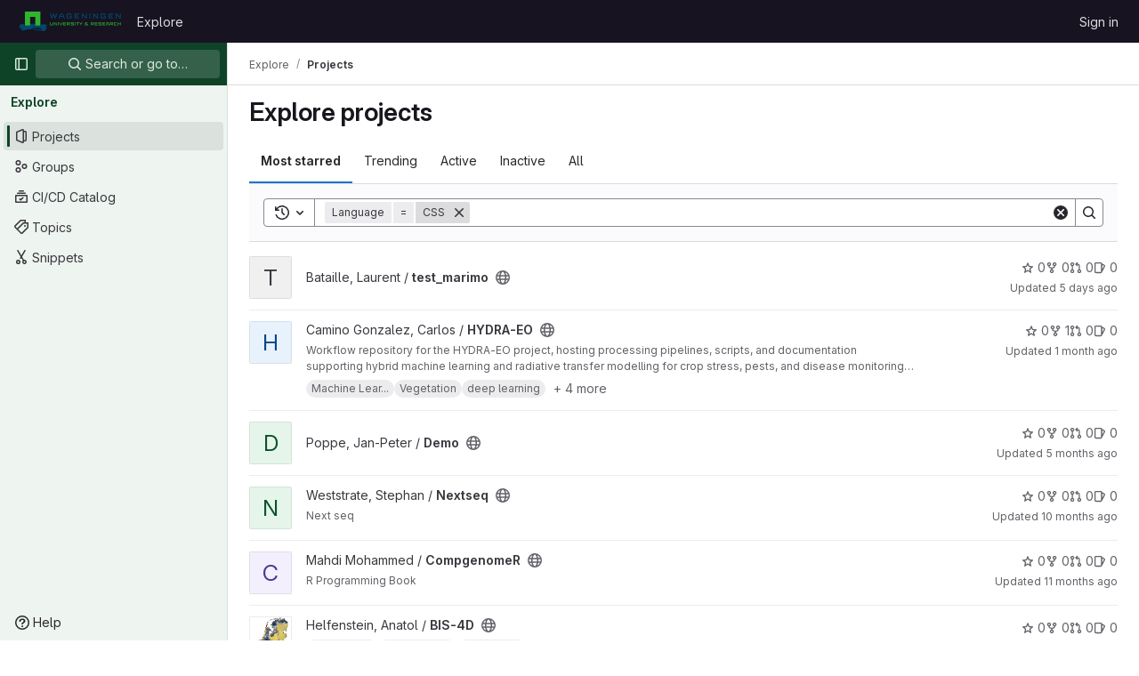

--- FILE ---
content_type: text/html; charset=utf-8
request_url: https://git.wageningenur.nl/explore?archived=true&language=8&sort=created_desc
body_size: 15502
content:
<!DOCTYPE html>
<html class="gl-light ui-green with-top-bar with-header " lang="en">
<head prefix="og: http://ogp.me/ns#">
<meta charset="utf-8">
<meta content="IE=edge" http-equiv="X-UA-Compatible">
<meta content="width=device-width, initial-scale=1" name="viewport">
<title>Explore projects · GitLab</title>
<script>
//<![CDATA[
window.gon={};gon.api_version="v4";gon.default_avatar_url="https://git.wur.nl/assets/no_avatar-849f9c04a3a0d0cea2424ae97b27447dc64a7dbfae83c036c45b403392f0e8ba.png";gon.max_file_size=10;gon.asset_host=null;gon.webpack_public_path="/assets/webpack/";gon.relative_url_root="";gon.user_color_mode="gl-light";gon.user_color_scheme="white";gon.markdown_surround_selection=null;gon.markdown_automatic_lists=null;gon.math_rendering_limits_enabled=true;gon.recaptcha_api_server_url="https://www.recaptcha.net/recaptcha/api.js";gon.recaptcha_sitekey="6Lenav8cAAAAAImrq9t3PHhiHgL7gvuYabWz-Yt5";gon.gitlab_url="https://git.wur.nl";gon.promo_url="https://about.gitlab.com";gon.forum_url="https://forum.gitlab.com";gon.docs_url="https://docs.gitlab.com";gon.revision="5f9db3887f3";gon.feature_category="groups_and_projects";gon.gitlab_logo="/assets/gitlab_logo-2957169c8ef64c58616a1ac3f4fc626e8a35ce4eb3ed31bb0d873712f2a041a0.png";gon.secure=true;gon.sprite_icons="/assets/icons-aa2c8ddf99d22b77153ca2bb092a23889c12c597fc8b8de94b0f730eb53513f6.svg";gon.sprite_file_icons="/assets/file_icons/file_icons-88a95467170997d6a4052c781684c8250847147987090747773c1ee27c513c5f.svg";gon.emoji_sprites_css_path="/assets/emoji_sprites-bd26211944b9d072037ec97cb138f1a52cd03ef185cd38b8d1fcc963245199a1.css";gon.emoji_backend_version=4;gon.gridstack_css_path="/assets/lazy_bundles/gridstack-4cd1da7c8adb8553e78a4f5545a8ab57a46258e091e6ac0382e6de79bca5ea3c.css";gon.test_env=false;gon.disable_animations=false;gon.suggested_label_colors={"#cc338b":"Magenta-pink","#dc143c":"Crimson","#c21e56":"Rose red","#cd5b45":"Dark coral","#ed9121":"Carrot orange","#eee600":"Titanium yellow","#009966":"Green-cyan","#8fbc8f":"Dark sea green","#6699cc":"Blue-gray","#e6e6fa":"Lavender","#9400d3":"Dark violet","#330066":"Deep violet","#36454f":"Charcoal grey","#808080":"Gray"};gon.first_day_of_week=0;gon.time_display_relative=true;gon.time_display_format=0;gon.ee=true;gon.jh=false;gon.dot_com=false;gon.uf_error_prefix="UF";gon.pat_prefix="glpat-";gon.keyboard_shortcuts_enabled=true;gon.diagramsnet_url="https://embed.diagrams.net";gon.features={"vscodeWebIde":true,"uiForOrganizations":false,"organizationSwitching":false,"findAndReplace":false,"removeMonitorMetrics":true,"workItemsViewPreference":true,"workItemViewForIssues":true,"searchButtonTopRight":false,"mergeRequestDashboard":false,"newProjectCreationForm":false,"workItemsClientSideBoards":false,"glqlWorkItems":false,"duoChatDynamicDimension":true,"duoChatMultiThread":true,"advancedContextResolver":true,"vulnerabilityReportTypeScannerFilter":true};gon.roadmap_epics_limit=1000;
//]]>
</script>




<link href="https://git.wageningenur.nl/explore/projects" rel="canonical">


<link rel="stylesheet" href="/assets/application-2d41a6424a07717cdfc59340d1fd3200484026c592edea9a097119441657bb0d.css" />
<link rel="stylesheet" href="/assets/page_bundles/projects-80846bc4bdd46036586f0a20fdc1d14b080c3cabfcebf1f71b5e1cb019f70b56.css" /><link rel="stylesheet" href="/assets/page_bundles/commit_description-1e2cba4dda3c7b30dd84924809020c569f1308dea51520fe1dd5d4ce31403195.css" /><link rel="stylesheet" href="/assets/page_bundles/work_items-0bab65ad25644020e75fa90592713316a101e5859001cf80e99afce8d173eba4.css" /><link rel="stylesheet" href="/assets/page_bundles/notes_shared-3bb84b0aaad44aa5af4a1dd05713ec998273465ef28436cc7d1d1b97602c6bff.css" />
<link rel="stylesheet" href="/assets/application_utilities-f77f86f78d4146d4c2c821bc481cee77b897df284886ad189d8dcb1234cb9651.css" />
<link rel="stylesheet" href="/assets/tailwind-a2b7f5a7eb0fcc3b021fef8d949abb65ecca2da7d05f7a5a7d0307d389c81f58.css" />


<link rel="stylesheet" href="/assets/fonts-fae5d3f79948bd85f18b6513a025f863b19636e85b09a1492907eb4b1bb0557b.css" />
<link rel="stylesheet" href="/assets/highlight/themes/white-99cce4f4b362f6840d7134d4129668929fde49c4da11d6ebf17f99768adbd868.css" />


<link rel="preload" href="/assets/application_utilities-f77f86f78d4146d4c2c821bc481cee77b897df284886ad189d8dcb1234cb9651.css" as="style" type="text/css">
<link rel="preload" href="/assets/application-2d41a6424a07717cdfc59340d1fd3200484026c592edea9a097119441657bb0d.css" as="style" type="text/css">
<link rel="preload" href="/assets/highlight/themes/white-99cce4f4b362f6840d7134d4129668929fde49c4da11d6ebf17f99768adbd868.css" as="style" type="text/css">




<script src="/assets/webpack/runtime.fc949c4c.bundle.js" defer="defer"></script>
<script src="/assets/webpack/main.e5a8313b.chunk.js" defer="defer"></script>
<script src="/assets/webpack/commons-pages.groups.analytics.dashboards-pages.groups.harbor.repositories-pages.groups.iteration_ca-8504ae95.98e6f929.chunk.js" defer="defer"></script>
<script src="/assets/webpack/commons-pages.search.show-super_sidebar.97112c09.chunk.js" defer="defer"></script>
<script src="/assets/webpack/super_sidebar.7a19429c.chunk.js" defer="defer"></script>
<script src="/assets/webpack/commons-pages.admin.groups.index-pages.dashboard.groups.index-pages.dashboard.projects-pages.explore-72c3c3a5.d577a85f.chunk.js" defer="defer"></script>
<script src="/assets/webpack/pages.explore.projects.c9d57ea9.chunk.js" defer="defer"></script>

<meta content="object" property="og:type">
<meta content="GitLab" property="og:site_name">
<meta content="Explore projects · GitLab" property="og:title">
<meta content="Welcome to Git@WUR" property="og:description">
<meta content="https://git.wageningenur.nl/assets/twitter_card-570ddb06edf56a2312253c5872489847a0f385112ddbcd71ccfa1570febab5d2.jpg" property="og:image">
<meta content="64" property="og:image:width">
<meta content="64" property="og:image:height">
<meta content="https://git.wageningenur.nl/explore?archived=true&amp;language=8&amp;sort=created_desc" property="og:url">
<meta content="summary" property="twitter:card">
<meta content="Explore projects · GitLab" property="twitter:title">
<meta content="Welcome to Git@WUR" property="twitter:description">
<meta content="https://git.wageningenur.nl/assets/twitter_card-570ddb06edf56a2312253c5872489847a0f385112ddbcd71ccfa1570febab5d2.jpg" property="twitter:image">

<meta name="csrf-param" content="authenticity_token" />
<meta name="csrf-token" content="4woRZuW2R4rtheMpqe3RZ2l7WSJ10hEuWvQC5Ojk9O1ICcQGWBX7IcAWv6jHpgUUmpVeq5CJcqDrf2kdsSFS4w" />
<meta name="csp-nonce" />
<meta name="action-cable-url" content="/-/cable" />
<link href="/-/manifest.json" rel="manifest">
<link rel="icon" type="image/png" href="/assets/favicon-72a2cad5025aa931d6ea56c3201d1f18e68a8cd39788c7c80d5b2b82aa5143ef.png" id="favicon" data-original-href="/assets/favicon-72a2cad5025aa931d6ea56c3201d1f18e68a8cd39788c7c80d5b2b82aa5143ef.png" />
<link rel="apple-touch-icon" type="image/x-icon" href="/assets/apple-touch-icon-b049d4bc0dd9626f31db825d61880737befc7835982586d015bded10b4435460.png" />
<link href="/search/opensearch.xml" rel="search" title="Search GitLab" type="application/opensearchdescription+xml">




<meta content="Welcome to Git@WUR" name="description">
<meta content="#0e4328" name="theme-color">
</head>

<body class="tab-width-8 gl-browser-chrome gl-platform-mac " data-page="explore:projects:index">
<div id="js-tooltips-container"></div>

<script>
//<![CDATA[
gl = window.gl || {};
gl.client = {"isChrome":true,"isMac":true};


//]]>
</script>


<header class="header-logged-out" data-testid="navbar">
<a class="gl-sr-only gl-accessibility" href="#content-body">Skip to content</a>
<div class="container-fluid">
<nav aria-label="Explore GitLab" class="header-logged-out-nav gl-flex gl-gap-3 gl-justify-between">
<div class="gl-flex gl-items-center gl-gap-1">
<span class="gl-sr-only">GitLab</span>
<a title="Homepage" id="logo" class="header-logged-out-logo has-tooltip" aria-label="Homepage" href="/"><img class="brand-header-logo lazy" alt="" data-src="/uploads/-/system/appearance/header_logo/1/wur_logo.png" src="[data-uri]" />
</a></div>
<ul class="gl-list-none gl-p-0 gl-m-0 gl-flex gl-gap-3 gl-items-center gl-grow">
<li class="header-logged-out-nav-item">
<a class="" href="/explore">Explore</a>
</li>
</ul>
<ul class="gl-list-none gl-p-0 gl-m-0 gl-flex gl-gap-3 gl-items-center gl-justify-end">
<li class="header-logged-out-nav-item">
<a href="/users/sign_in?redirect_to_referer=yes">Sign in</a>
</li>
</ul>
</nav>
</div>
</header>

<div class="layout-page page-with-super-sidebar">
<aside class="js-super-sidebar super-sidebar super-sidebar-loading" data-command-palette="{}" data-force-desktop-expanded-sidebar="" data-is-saas="false" data-root-path="/" data-sidebar="{&quot;is_logged_in&quot;:false,&quot;context_switcher_links&quot;:[{&quot;title&quot;:&quot;Explore&quot;,&quot;link&quot;:&quot;/explore&quot;,&quot;icon&quot;:&quot;compass&quot;}],&quot;current_menu_items&quot;:[{&quot;id&quot;:&quot;projects_menu&quot;,&quot;title&quot;:&quot;Projects&quot;,&quot;icon&quot;:&quot;project&quot;,&quot;avatar_shape&quot;:&quot;rect&quot;,&quot;link&quot;:&quot;/explore/projects/starred&quot;,&quot;is_active&quot;:true,&quot;items&quot;:[],&quot;separated&quot;:false},{&quot;id&quot;:&quot;groups_menu&quot;,&quot;title&quot;:&quot;Groups&quot;,&quot;icon&quot;:&quot;group&quot;,&quot;avatar_shape&quot;:&quot;rect&quot;,&quot;link&quot;:&quot;/explore/groups&quot;,&quot;is_active&quot;:false,&quot;items&quot;:[],&quot;separated&quot;:false},{&quot;id&quot;:&quot;catalog_menu&quot;,&quot;title&quot;:&quot;CI/CD Catalog&quot;,&quot;icon&quot;:&quot;catalog-checkmark&quot;,&quot;avatar_shape&quot;:&quot;rect&quot;,&quot;link&quot;:&quot;/explore/catalog&quot;,&quot;is_active&quot;:false,&quot;items&quot;:[],&quot;separated&quot;:false},{&quot;id&quot;:&quot;topics_menu&quot;,&quot;title&quot;:&quot;Topics&quot;,&quot;icon&quot;:&quot;labels&quot;,&quot;avatar_shape&quot;:&quot;rect&quot;,&quot;link&quot;:&quot;/explore/projects/topics&quot;,&quot;is_active&quot;:false,&quot;items&quot;:[],&quot;separated&quot;:false},{&quot;id&quot;:&quot;snippets_menu&quot;,&quot;title&quot;:&quot;Snippets&quot;,&quot;icon&quot;:&quot;snippet&quot;,&quot;avatar_shape&quot;:&quot;rect&quot;,&quot;link&quot;:&quot;/explore/snippets&quot;,&quot;is_active&quot;:false,&quot;items&quot;:[],&quot;separated&quot;:false}],&quot;current_context_header&quot;:&quot;Explore&quot;,&quot;support_path&quot;:&quot;https://about.gitlab.com/get-help/&quot;,&quot;docs_path&quot;:&quot;/help/docs&quot;,&quot;display_whats_new&quot;:false,&quot;show_version_check&quot;:null,&quot;search&quot;:{&quot;search_path&quot;:&quot;/search&quot;,&quot;issues_path&quot;:&quot;/dashboard/issues&quot;,&quot;mr_path&quot;:&quot;/dashboard/merge_requests&quot;,&quot;autocomplete_path&quot;:&quot;/search/autocomplete&quot;,&quot;settings_path&quot;:&quot;/search/settings&quot;,&quot;search_context&quot;:{&quot;for_snippets&quot;:null}},&quot;panel_type&quot;:&quot;explore&quot;,&quot;shortcut_links&quot;:[{&quot;title&quot;:&quot;Snippets&quot;,&quot;href&quot;:&quot;/explore/snippets&quot;,&quot;css_class&quot;:&quot;dashboard-shortcuts-snippets&quot;},{&quot;title&quot;:&quot;Groups&quot;,&quot;href&quot;:&quot;/explore/groups&quot;,&quot;css_class&quot;:&quot;dashboard-shortcuts-groups&quot;},{&quot;title&quot;:&quot;Projects&quot;,&quot;href&quot;:&quot;/explore/projects/starred&quot;,&quot;css_class&quot;:&quot;dashboard-shortcuts-projects&quot;}],&quot;terms&quot;:null}"></aside>

<div class="content-wrapper">
<div class="broadcast-wrapper">




</div>
<div class="alert-wrapper alert-wrapper-top-space gl-flex gl-flex-col gl-gap-3 container-fluid container-limited">






















</div>
<div class="top-bar-fixed container-fluid" data-testid="top-bar">
<div class="top-bar-container gl-flex gl-items-center gl-gap-2">
<div class="gl-grow gl-basis-0 gl-flex gl-items-center gl-justify-start gl-gap-3">
<button class="gl-button btn btn-icon btn-md btn-default btn-default-tertiary js-super-sidebar-toggle-expand super-sidebar-toggle -gl-ml-3" aria-controls="super-sidebar" aria-expanded="false" aria-label="Primary navigation sidebar" type="button"><svg class="s16 gl-icon gl-button-icon " data-testid="sidebar-icon"><use href="/assets/icons-aa2c8ddf99d22b77153ca2bb092a23889c12c597fc8b8de94b0f730eb53513f6.svg#sidebar"></use></svg>

</button>
<script type="application/ld+json">
{"@context":"https://schema.org","@type":"BreadcrumbList","itemListElement":[{"@type":"ListItem","position":1,"name":"Explore","item":"https://git.wageningenur.nl/explore"},{"@type":"ListItem","position":2,"name":"Projects","item":"https://git.wageningenur.nl/explore?archived=true\u0026language=8\u0026sort=created_desc"}]}


</script>
<div data-testid="breadcrumb-links" id="js-vue-page-breadcrumbs-wrapper">
<div data-breadcrumbs-json="[{&quot;text&quot;:&quot;Explore&quot;,&quot;href&quot;:&quot;/explore&quot;,&quot;avatarPath&quot;:null},{&quot;text&quot;:&quot;Projects&quot;,&quot;href&quot;:&quot;/explore?archived=true\u0026language=8\u0026sort=created_desc&quot;,&quot;avatarPath&quot;:null}]" id="js-vue-page-breadcrumbs"></div>
<div id="js-injected-page-breadcrumbs"></div>
</div>


</div>
<div class="gl-flex-none gl-flex gl-items-center gl-justify-center gl-gap-4">
<div id="js-work-item-feedback"></div>

<div id="js-advanced-search-modal"></div>

</div>
<div class="gl-basis-0 gl-flex gl-items-center gl-justify-end">

</div>
</div>
</div>

<div class="container-fluid container-limited ">
<main class="content" id="content-body">
<div class="flash-container flash-container-page sticky" data-testid="flash-container">
<div id="js-global-alerts"></div>
</div>





<div class="page-title-holder gl-flex gl-items-center" data-testid="explore-projects-title">
<h1 class="page-title gl-text-size-h-display">Explore projects</h1>
<div class="page-title-controls">
</div>
</div>

<div class="gl-flex">
<ul class="gl-flex gl-grow gl-border-none nav gl-tabs-nav" role="tablist"><li role="presentation" class="nav-item"><a data-event-tracking="click_tab_projects_explore" data-event-label="Most starred" role="tab" class="nav-link gl-tab-nav-item active gl-tab-nav-item-active" href="/explore/projects/starred">Most starred</a></li>
<li role="presentation" class="nav-item"><a data-event-tracking="click_tab_projects_explore" data-event-label="Trending" role="tab" class="nav-link gl-tab-nav-item" href="/explore/projects/trending">Trending</a></li>
<li role="presentation" class="nav-item"><a data-event-tracking="click_tab_projects_explore" data-event-label="Active" role="tab" class="nav-link gl-tab-nav-item" href="/explore/projects">Active</a></li>
<li role="presentation" class="nav-item"><a data-event-tracking="click_tab_projects_explore" data-event-label="Inactive" role="tab" class="nav-link gl-tab-nav-item" href="/explore/projects?archived=only">Inactive</a></li>
<li role="presentation" class="nav-item"><a data-event-tracking="click_tab_projects_explore" data-event-label="All" role="tab" class="nav-link gl-tab-nav-item" href="/explore/projects?archived=true">All</a></li>
</ul></div>
<div class="gl-py-5 gl-border-t gl-border-b" data-app-data="{&quot;initial_sort&quot;:&quot;created_desc&quot;,&quot;programming_languages&quot;:[{&quot;id&quot;:6,&quot;name&quot;:&quot;Batchfile&quot;,&quot;color&quot;:&quot;#C1F12E&quot;,&quot;created_at&quot;:&quot;2018-10-17T06:55:46.030Z&quot;},{&quot;id&quot;:158,&quot;name&quot;:&quot;BibTeX&quot;,&quot;color&quot;:&quot;#778899&quot;,&quot;created_at&quot;:&quot;2023-01-11T09:01:51.558Z&quot;},{&quot;id&quot;:24,&quot;name&quot;:&quot;C&quot;,&quot;color&quot;:&quot;#555555&quot;,&quot;created_at&quot;:&quot;2018-10-17T11:10:40.581Z&quot;},{&quot;id&quot;:4,&quot;name&quot;:&quot;C#&quot;,&quot;color&quot;:&quot;#178600&quot;,&quot;created_at&quot;:&quot;2018-10-17T06:55:46.019Z&quot;},{&quot;id&quot;:14,&quot;name&quot;:&quot;C++&quot;,&quot;color&quot;:&quot;#f34b7d&quot;,&quot;created_at&quot;:&quot;2018-10-17T07:20:57.885Z&quot;},{&quot;id&quot;:23,&quot;name&quot;:&quot;CMake&quot;,&quot;color&quot;:&quot;#e7efda&quot;,&quot;created_at&quot;:&quot;2018-10-17T11:10:40.578Z&quot;},{&quot;id&quot;:8,&quot;name&quot;:&quot;CSS&quot;,&quot;color&quot;:&quot;#563d7c&quot;,&quot;created_at&quot;:&quot;2018-10-17T06:57:49.001Z&quot;},{&quot;id&quot;:72,&quot;name&quot;:&quot;Dockerfile&quot;,&quot;color&quot;:&quot;#384d54&quot;,&quot;created_at&quot;:&quot;2019-05-22T07:49:39.622Z&quot;},{&quot;id&quot;:19,&quot;name&quot;:&quot;HTML&quot;,&quot;color&quot;:&quot;#e34c26&quot;,&quot;created_at&quot;:&quot;2018-10-17T08:04:30.444Z&quot;},{&quot;id&quot;:29,&quot;name&quot;:&quot;Java&quot;,&quot;color&quot;:&quot;#b07219&quot;,&quot;created_at&quot;:&quot;2018-10-18T05:59:54.107Z&quot;},{&quot;id&quot;:7,&quot;name&quot;:&quot;JavaScript&quot;,&quot;color&quot;:&quot;#f1e05a&quot;,&quot;created_at&quot;:&quot;2018-10-17T06:57:48.996Z&quot;},{&quot;id&quot;:20,&quot;name&quot;:&quot;Jupyter Notebook&quot;,&quot;color&quot;:&quot;#DA5B0B&quot;,&quot;created_at&quot;:&quot;2018-10-17T08:12:44.093Z&quot;},{&quot;id&quot;:89,&quot;name&quot;:&quot;MATLAB&quot;,&quot;color&quot;:&quot;#e16737&quot;,&quot;created_at&quot;:&quot;2019-12-20T13:46:54.013Z&quot;},{&quot;id&quot;:11,&quot;name&quot;:&quot;Makefile&quot;,&quot;color&quot;:&quot;#427819&quot;,&quot;created_at&quot;:&quot;2018-10-17T07:20:57.874Z&quot;},{&quot;id&quot;:16,&quot;name&quot;:&quot;PHP&quot;,&quot;color&quot;:&quot;#4F5D95&quot;,&quot;created_at&quot;:&quot;2018-10-17T07:46:07.919Z&quot;},{&quot;id&quot;:18,&quot;name&quot;:&quot;Perl&quot;,&quot;color&quot;:&quot;#0298c3&quot;,&quot;created_at&quot;:&quot;2018-10-17T07:53:22.535Z&quot;},{&quot;id&quot;:15,&quot;name&quot;:&quot;PowerShell&quot;,&quot;color&quot;:&quot;#012456&quot;,&quot;created_at&quot;:&quot;2018-10-17T07:38:08.674Z&quot;},{&quot;id&quot;:1,&quot;name&quot;:&quot;Python&quot;,&quot;color&quot;:&quot;#3572A5&quot;,&quot;created_at&quot;:&quot;2018-10-16T22:00:19.012Z&quot;},{&quot;id&quot;:10,&quot;name&quot;:&quot;R&quot;,&quot;color&quot;:&quot;#198CE7&quot;,&quot;created_at&quot;:&quot;2018-10-17T07:18:02.122Z&quot;},{&quot;id&quot;:119,&quot;name&quot;:&quot;SCSS&quot;,&quot;color&quot;:&quot;#c6538c&quot;,&quot;created_at&quot;:&quot;2020-11-17T19:38:58.001Z&quot;},{&quot;id&quot;:2,&quot;name&quot;:&quot;Shell&quot;,&quot;color&quot;:&quot;#89e051&quot;,&quot;created_at&quot;:&quot;2018-10-17T06:48:42.194Z&quot;},{&quot;id&quot;:12,&quot;name&quot;:&quot;TeX&quot;,&quot;color&quot;:&quot;#3D6117&quot;,&quot;created_at&quot;:&quot;2018-10-17T07:20:57.879Z&quot;},{&quot;id&quot;:63,&quot;name&quot;:&quot;TypeScript&quot;,&quot;color&quot;:&quot;#2b7489&quot;,&quot;created_at&quot;:&quot;2019-02-14T10:02:49.071Z&quot;},{&quot;id&quot;:26,&quot;name&quot;:&quot;Vue&quot;,&quot;color&quot;:&quot;#2c3e50&quot;,&quot;created_at&quot;:&quot;2018-10-17T13:10:04.687Z&quot;},{&quot;id&quot;:17,&quot;name&quot;:&quot;XSLT&quot;,&quot;color&quot;:&quot;#EB8CEB&quot;,&quot;created_at&quot;:&quot;2018-10-17T07:46:07.923Z&quot;}],&quot;paths_to_exclude_sort_on&quot;:[&quot;/explore/projects/starred&quot;,&quot;/explore&quot;]}" id="js-projects-filtered-search-and-sort">
<div class="gl-h-7"></div>
</div>

<div class="js-projects-list-holder" data-testid="projects-list">
<ul class="projects-list gl-text-subtle gl-w-full gl-my-2">
<li class="project-row">
<div class="project-cell gl-w-11">
<a class="project" href="/laurent.bataille/test_marimo"><span class="gl-sr-only">
View test_marimo project
</span>
<div alt="" aria-hidden="true" class="gl-avatar gl-avatar-s48  !gl-rounded-base gl-avatar-identicon gl-avatar-identicon-bg7">
T
</div>

</a></div>
<div class="project-cell sm:gl-flex gl-items-center !gl-align-middle">
<div class="project-details gl-pr-9 gl-sm-pr-0 gl-w-full gl-flex gl-flex-col" data-qa-project-name="test_marimo" data-testid="project-content">
<div class="gl-flex gl-items-baseline gl-flex-wrap">
<h2 class="gl-text-base gl-leading-20 gl-my-0 gl-wrap-anywhere">
<a class="gl-text-default hover:gl-text-default gl-mr-3 js-prefetch-document" title="test_marimo" href="/laurent.bataille/test_marimo"><span class="namespace-name gl-font-normal">
Bataille, Laurent
/
</span>
<span class="project-name">test_marimo</span>
</a></h2>
<button class="has-tooltip gl-border-0 gl-bg-transparent gl-p-0 gl-leading-0 gl-text-inherit gl-mr-2" data-container="body" data-placement="top" title="Public - The project can be accessed without any authentication." type="button" aria-label="Public - The project can be accessed without any authentication."><svg class="s16 gl-fill-icon-subtle" data-testid="earth-icon"><use href="/assets/icons-aa2c8ddf99d22b77153ca2bb092a23889c12c597fc8b8de94b0f730eb53513f6.svg#earth"></use></svg></button>

</div>

<div class="gl-flex gl-items-center gl-mt-3 sm:gl-flex !gl-align-middle sm:!gl-hidden">
<div class="controls gl-flex gl-items-center">

<a class="gl-flex gl-items-center !gl-text-inherit icon-wrapper has-tooltip stars" title="Stars" data-container="body" data-placement="top" href="/laurent.bataille/test_marimo/-/starrers"><svg class="s14 gl-mr-2" data-testid="star-o-icon"><use href="/assets/icons-aa2c8ddf99d22b77153ca2bb092a23889c12c597fc8b8de94b0f730eb53513f6.svg#star-o"></use></svg>
0
</a></div>
<div class="updated-note gl-text-sm gl-ml-3 gl-sm-ml-0">
<span>
Updated
<time class="js-timeago" title="Jan 12, 2026 4:00pm" datetime="2026-01-12T16:00:30Z" tabindex="0" aria-label="Jan 12, 2026 4:00pm" data-toggle="tooltip" data-placement="top" data-container="body">Jan 12, 2026</time>
</span>
</div>

</div>
</div>
</div>
<div class="project-cell project-controls gl-text-subtle sm:gl-flex gl-items-center !gl-align-middle !gl-hidden sm:!gl-table-cell" data-testid="project_controls">
<div class="controls gl-flex gl-items-center gl-mb-2 gl-gap-4 !gl-pr-0 !gl-justify-end">

<a class="gl-flex gl-items-center !gl-text-inherit icon-wrapper has-tooltip stars" title="Stars" data-container="body" data-placement="top" aria-label="test_marimo has 0 stars" href="/laurent.bataille/test_marimo/-/starrers"><svg class="s14 gl-mr-2" data-testid="star-o-icon"><use href="/assets/icons-aa2c8ddf99d22b77153ca2bb092a23889c12c597fc8b8de94b0f730eb53513f6.svg#star-o"></use></svg>
0
</a><a class="gl-flex gl-items-center !gl-text-inherit icon-wrapper has-tooltip forks" title="Forks" data-container="body" data-placement="top" aria-label="test_marimo has 0 forks" href="/laurent.bataille/test_marimo/-/forks"><svg class="s14 gl-mr-2" data-testid="fork-icon"><use href="/assets/icons-aa2c8ddf99d22b77153ca2bb092a23889c12c597fc8b8de94b0f730eb53513f6.svg#fork"></use></svg>
0
</a><a class="gl-flex gl-items-center !gl-text-inherit icon-wrapper has-tooltip merge-requests" title="Merge requests" data-container="body" data-placement="top" aria-label="test_marimo has 0 open merge requests" href="/laurent.bataille/test_marimo/-/merge_requests"><svg class="s14 gl-mr-2" data-testid="merge-request-icon"><use href="/assets/icons-aa2c8ddf99d22b77153ca2bb092a23889c12c597fc8b8de94b0f730eb53513f6.svg#merge-request"></use></svg>
0
</a><a class="gl-flex gl-items-center !gl-text-inherit icon-wrapper has-tooltip issues" title="Issues" data-container="body" data-placement="top" aria-label="test_marimo has 0 open issues" href="/laurent.bataille/test_marimo/-/issues"><svg class="s14 gl-mr-2" data-testid="issues-icon"><use href="/assets/icons-aa2c8ddf99d22b77153ca2bb092a23889c12c597fc8b8de94b0f730eb53513f6.svg#issues"></use></svg>
0
</a>
</div>
<div class="updated-note gl-text-sm gl-whitespace-nowrap gl-justify-end">
<span>
Updated
<time class="js-timeago" title="Jan 12, 2026 4:00pm" datetime="2026-01-12T16:00:30Z" tabindex="0" aria-label="Jan 12, 2026 4:00pm" data-toggle="tooltip" data-placement="top" data-container="body">Jan 12, 2026</time>
</span>
</div>
</div>
</li>

<li class="project-row">
<div class="project-cell gl-w-11">
<a class="project" href="/camin001/hydra-eo"><span class="gl-sr-only">
View HYDRA-EO project
</span>
<div alt="" aria-hidden="true" class="gl-avatar gl-avatar-s48  !gl-rounded-base gl-avatar-identicon gl-avatar-identicon-bg4">
H
</div>

</a></div>
<div class="project-cell">
<div class="project-details gl-pr-9 gl-sm-pr-0 gl-w-full gl-flex gl-flex-col" data-qa-project-name="HYDRA-EO" data-testid="project-content">
<div class="gl-flex gl-items-baseline gl-flex-wrap">
<h2 class="gl-text-base gl-leading-20 gl-my-0 gl-wrap-anywhere">
<a class="gl-text-default hover:gl-text-default gl-mr-3 js-prefetch-document" title="HYDRA-EO" href="/camin001/hydra-eo"><span class="namespace-name gl-font-normal">
Camino Gonzalez, Carlos
/
</span>
<span class="project-name">HYDRA-EO</span>
</a></h2>
<button class="has-tooltip gl-border-0 gl-bg-transparent gl-p-0 gl-leading-0 gl-text-inherit gl-mr-2" data-container="body" data-placement="top" title="Public - The project can be accessed without any authentication." type="button" aria-label="Public - The project can be accessed without any authentication."><svg class="s16 gl-fill-icon-subtle" data-testid="earth-icon"><use href="/assets/icons-aa2c8ddf99d22b77153ca2bb092a23889c12c597fc8b8de94b0f730eb53513f6.svg#earth"></use></svg></button>

</div>
<div class="description gl-hidden sm:gl-block gl-overflow-hidden gl-mr-3 gl-mt-2 gl-text-sm">
<p data-sourcepos="1:1-1:260" dir="auto">Workflow repository for the HYDRA-EO project, hosting processing pipelines, scripts, and documentation supporting hybrid machine learning and radiative transfer modelling for crop stress, pests, and disease monitoring using multi-sensor Earth Observation data.</p>
</div>
<div class="gl-mt-2">
<div class="gl-w-full gl-inline-flex gl-flex-wrap gl-text-base gl-font-normal gl-items-center gl-gap-2" data-testid="project_topic_list">
<a class="gl-badge badge badge-pill badge-muted has-tooltip" data-container="body" href="/explore/projects/topics/Machine%20Learning" itemprop="keywords" title="Machine Learning"><span class="gl-badge-content">Machine Lear...</span></a>
<a class="gl-badge badge badge-pill badge-muted" href="/explore/projects/topics/Vegetation" itemprop="keywords"><span class="gl-badge-content">Vegetation</span></a>
<a class="gl-badge badge badge-pill badge-muted" href="/explore/projects/topics/deep%20learning" itemprop="keywords"><span class="gl-badge-content">deep learning</span></a>
<span class="js-vue-popover" data-container="body" data-content="&lt;span class=&quot;gl-inline-flex gl-flex-wrap gl-gap-2&quot;&gt;
&lt;a class=&quot;gl-badge badge badge-pill badge-muted&quot; href=&quot;/explore/projects/topics/R&quot; itemprop=&quot;keywords&quot;&gt;&lt;span class=&quot;gl-badge-content&quot;&gt;R&lt;/span&gt;&lt;/a&gt;
&lt;a class=&quot;gl-badge badge badge-pill badge-muted&quot; href=&quot;/explore/projects/topics/Remote%20Sensing&quot; itemprop=&quot;keywords&quot;&gt;&lt;span class=&quot;gl-badge-content&quot;&gt;Remote Sensing&lt;/span&gt;&lt;/a&gt;
&lt;a class=&quot;gl-badge badge badge-pill badge-muted&quot; href=&quot;/explore/projects/topics/spatial%20anaysis&quot; itemprop=&quot;keywords&quot;&gt;&lt;span class=&quot;gl-badge-content&quot;&gt;spatial anaysis&lt;/span&gt;&lt;/a&gt;
&lt;a class=&quot;gl-badge badge badge-pill badge-muted&quot; href=&quot;/explore/projects/topics/data%20collection&quot; itemprop=&quot;keywords&quot;&gt;&lt;span class=&quot;gl-badge-content&quot;&gt;data collection&lt;/span&gt;&lt;/a&gt;
&lt;/span&gt;
" data-html="true" data-title="More topics" data-toggle="popover" data-triggers="click">
<button id="more-topics-popover-27261" class="gl-button btn btn-sm btn-default btn-default-tertiary text-nowrap !gl-text-subtle" type="button"><span class="gl-button-text">
+ 4 more

</span>

</button></span>
</div>

</div>

<div class="gl-flex gl-items-center gl-mt-3 sm:!gl-hidden">
<div class="controls gl-flex gl-items-center">

<a class="gl-flex gl-items-center !gl-text-inherit icon-wrapper has-tooltip stars" title="Stars" data-container="body" data-placement="top" href="/camin001/hydra-eo/-/starrers"><svg class="s14 gl-mr-2" data-testid="star-o-icon"><use href="/assets/icons-aa2c8ddf99d22b77153ca2bb092a23889c12c597fc8b8de94b0f730eb53513f6.svg#star-o"></use></svg>
0
</a></div>
<div class="updated-note gl-text-sm gl-ml-3 gl-sm-ml-0">
<span>
Updated
<time class="js-timeago" title="Dec 15, 2025 2:50pm" datetime="2025-12-15T14:50:28Z" tabindex="0" aria-label="Dec 15, 2025 2:50pm" data-toggle="tooltip" data-placement="top" data-container="body">Dec 15, 2025</time>
</span>
</div>

</div>
</div>
</div>
<div class="project-cell project-controls gl-text-subtle !gl-hidden sm:!gl-table-cell" data-testid="project_controls">
<div class="controls gl-flex gl-items-center gl-mb-2 gl-gap-4 !gl-pr-0 !gl-justify-end">

<a class="gl-flex gl-items-center !gl-text-inherit icon-wrapper has-tooltip stars" title="Stars" data-container="body" data-placement="top" aria-label="HYDRA-EO has 0 stars" href="/camin001/hydra-eo/-/starrers"><svg class="s14 gl-mr-2" data-testid="star-o-icon"><use href="/assets/icons-aa2c8ddf99d22b77153ca2bb092a23889c12c597fc8b8de94b0f730eb53513f6.svg#star-o"></use></svg>
0
</a><a class="gl-flex gl-items-center !gl-text-inherit icon-wrapper has-tooltip forks" title="Forks" data-container="body" data-placement="top" aria-label="HYDRA-EO has 1 fork" href="/camin001/hydra-eo/-/forks"><svg class="s14 gl-mr-2" data-testid="fork-icon"><use href="/assets/icons-aa2c8ddf99d22b77153ca2bb092a23889c12c597fc8b8de94b0f730eb53513f6.svg#fork"></use></svg>
1
</a><a class="gl-flex gl-items-center !gl-text-inherit icon-wrapper has-tooltip merge-requests" title="Merge requests" data-container="body" data-placement="top" aria-label="HYDRA-EO has 0 open merge requests" href="/camin001/hydra-eo/-/merge_requests"><svg class="s14 gl-mr-2" data-testid="merge-request-icon"><use href="/assets/icons-aa2c8ddf99d22b77153ca2bb092a23889c12c597fc8b8de94b0f730eb53513f6.svg#merge-request"></use></svg>
0
</a><a class="gl-flex gl-items-center !gl-text-inherit icon-wrapper has-tooltip issues" title="Issues" data-container="body" data-placement="top" aria-label="HYDRA-EO has 0 open issues" href="/camin001/hydra-eo/-/issues"><svg class="s14 gl-mr-2" data-testid="issues-icon"><use href="/assets/icons-aa2c8ddf99d22b77153ca2bb092a23889c12c597fc8b8de94b0f730eb53513f6.svg#issues"></use></svg>
0
</a>
</div>
<div class="updated-note gl-text-sm gl-whitespace-nowrap gl-justify-end">
<span>
Updated
<time class="js-timeago" title="Dec 15, 2025 2:50pm" datetime="2025-12-15T14:50:28Z" tabindex="0" aria-label="Dec 15, 2025 2:50pm" data-toggle="tooltip" data-placement="top" data-container="body">Dec 15, 2025</time>
</span>
</div>
</div>
</li>

<li class="project-row">
<div class="project-cell gl-w-11">
<a class="project" href="/poppe036/demo"><span class="gl-sr-only">
View Demo project
</span>
<div alt="" aria-hidden="true" class="gl-avatar gl-avatar-s48  !gl-rounded-base gl-avatar-identicon gl-avatar-identicon-bg5">
D
</div>

</a></div>
<div class="project-cell sm:gl-flex gl-items-center !gl-align-middle">
<div class="project-details gl-pr-9 gl-sm-pr-0 gl-w-full gl-flex gl-flex-col" data-qa-project-name="Demo" data-testid="project-content">
<div class="gl-flex gl-items-baseline gl-flex-wrap">
<h2 class="gl-text-base gl-leading-20 gl-my-0 gl-wrap-anywhere">
<a class="gl-text-default hover:gl-text-default gl-mr-3 js-prefetch-document" title="Demo" href="/poppe036/demo"><span class="namespace-name gl-font-normal">
Poppe, Jan-Peter
/
</span>
<span class="project-name">Demo</span>
</a></h2>
<button class="has-tooltip gl-border-0 gl-bg-transparent gl-p-0 gl-leading-0 gl-text-inherit gl-mr-2" data-container="body" data-placement="top" title="Public - The project can be accessed without any authentication." type="button" aria-label="Public - The project can be accessed without any authentication."><svg class="s16 gl-fill-icon-subtle" data-testid="earth-icon"><use href="/assets/icons-aa2c8ddf99d22b77153ca2bb092a23889c12c597fc8b8de94b0f730eb53513f6.svg#earth"></use></svg></button>

</div>

<div class="gl-flex gl-items-center gl-mt-3 sm:gl-flex !gl-align-middle sm:!gl-hidden">
<div class="controls gl-flex gl-items-center">

<a class="gl-flex gl-items-center !gl-text-inherit icon-wrapper has-tooltip stars" title="Stars" data-container="body" data-placement="top" href="/poppe036/demo/-/starrers"><svg class="s14 gl-mr-2" data-testid="star-o-icon"><use href="/assets/icons-aa2c8ddf99d22b77153ca2bb092a23889c12c597fc8b8de94b0f730eb53513f6.svg#star-o"></use></svg>
0
</a></div>
<div class="updated-note gl-text-sm gl-ml-3 gl-sm-ml-0">
<span>
Updated
<time class="js-timeago" title="Jul 21, 2025 12:00am" datetime="2025-07-21T00:00:08Z" tabindex="0" aria-label="Jul 21, 2025 12:00am" data-toggle="tooltip" data-placement="top" data-container="body">Jul 21, 2025</time>
</span>
</div>

</div>
</div>
</div>
<div class="project-cell project-controls gl-text-subtle sm:gl-flex gl-items-center !gl-align-middle !gl-hidden sm:!gl-table-cell" data-testid="project_controls">
<div class="controls gl-flex gl-items-center gl-mb-2 gl-gap-4 !gl-pr-0 !gl-justify-end">

<a class="gl-flex gl-items-center !gl-text-inherit icon-wrapper has-tooltip stars" title="Stars" data-container="body" data-placement="top" aria-label="Demo has 0 stars" href="/poppe036/demo/-/starrers"><svg class="s14 gl-mr-2" data-testid="star-o-icon"><use href="/assets/icons-aa2c8ddf99d22b77153ca2bb092a23889c12c597fc8b8de94b0f730eb53513f6.svg#star-o"></use></svg>
0
</a><a class="gl-flex gl-items-center !gl-text-inherit icon-wrapper has-tooltip forks" title="Forks" data-container="body" data-placement="top" aria-label="Demo has 0 forks" href="/poppe036/demo/-/forks"><svg class="s14 gl-mr-2" data-testid="fork-icon"><use href="/assets/icons-aa2c8ddf99d22b77153ca2bb092a23889c12c597fc8b8de94b0f730eb53513f6.svg#fork"></use></svg>
0
</a><a class="gl-flex gl-items-center !gl-text-inherit icon-wrapper has-tooltip merge-requests" title="Merge requests" data-container="body" data-placement="top" aria-label="Demo has 0 open merge requests" href="/poppe036/demo/-/merge_requests"><svg class="s14 gl-mr-2" data-testid="merge-request-icon"><use href="/assets/icons-aa2c8ddf99d22b77153ca2bb092a23889c12c597fc8b8de94b0f730eb53513f6.svg#merge-request"></use></svg>
0
</a><a class="gl-flex gl-items-center !gl-text-inherit icon-wrapper has-tooltip issues" title="Issues" data-container="body" data-placement="top" aria-label="Demo has 0 open issues" href="/poppe036/demo/-/issues"><svg class="s14 gl-mr-2" data-testid="issues-icon"><use href="/assets/icons-aa2c8ddf99d22b77153ca2bb092a23889c12c597fc8b8de94b0f730eb53513f6.svg#issues"></use></svg>
0
</a>
</div>
<div class="updated-note gl-text-sm gl-whitespace-nowrap gl-justify-end">
<span>
Updated
<time class="js-timeago" title="Jul 21, 2025 12:00am" datetime="2025-07-21T00:00:08Z" tabindex="0" aria-label="Jul 21, 2025 12:00am" data-toggle="tooltip" data-placement="top" data-container="body">Jul 21, 2025</time>
</span>
</div>
</div>
</li>

<li class="project-row">
<div class="project-cell gl-w-11">
<a class="project" href="/wests008/Nextseq"><span class="gl-sr-only">
View Nextseq project
</span>
<div alt="" aria-hidden="true" class="gl-avatar gl-avatar-s48  !gl-rounded-base gl-avatar-identicon gl-avatar-identicon-bg5">
N
</div>

</a></div>
<div class="project-cell">
<div class="project-details gl-pr-9 gl-sm-pr-0 gl-w-full gl-flex gl-flex-col" data-qa-project-name="Nextseq" data-testid="project-content">
<div class="gl-flex gl-items-baseline gl-flex-wrap">
<h2 class="gl-text-base gl-leading-20 gl-my-0 gl-wrap-anywhere">
<a class="gl-text-default hover:gl-text-default gl-mr-3 js-prefetch-document" title="Nextseq" href="/wests008/Nextseq"><span class="namespace-name gl-font-normal">
Weststrate, Stephan
/
</span>
<span class="project-name">Nextseq</span>
</a></h2>
<button class="has-tooltip gl-border-0 gl-bg-transparent gl-p-0 gl-leading-0 gl-text-inherit gl-mr-2" data-container="body" data-placement="top" title="Public - The project can be accessed without any authentication." type="button" aria-label="Public - The project can be accessed without any authentication."><svg class="s16 gl-fill-icon-subtle" data-testid="earth-icon"><use href="/assets/icons-aa2c8ddf99d22b77153ca2bb092a23889c12c597fc8b8de94b0f730eb53513f6.svg#earth"></use></svg></button>

</div>
<div class="description gl-hidden sm:gl-block gl-overflow-hidden gl-mr-3 gl-mt-2 gl-text-sm">
<p data-sourcepos="1:1-1:8" dir="auto">Next seq</p>
</div>

<div class="gl-flex gl-items-center gl-mt-3 sm:!gl-hidden">
<div class="controls gl-flex gl-items-center">

<a class="gl-flex gl-items-center !gl-text-inherit icon-wrapper has-tooltip stars" title="Stars" data-container="body" data-placement="top" href="/wests008/Nextseq/-/starrers"><svg class="s14 gl-mr-2" data-testid="star-o-icon"><use href="/assets/icons-aa2c8ddf99d22b77153ca2bb092a23889c12c597fc8b8de94b0f730eb53513f6.svg#star-o"></use></svg>
0
</a></div>
<div class="updated-note gl-text-sm gl-ml-3 gl-sm-ml-0">
<span>
Updated
<time class="js-timeago" title="Mar 10, 2025 11:03am" datetime="2025-03-10T11:03:30Z" tabindex="0" aria-label="Mar 10, 2025 11:03am" data-toggle="tooltip" data-placement="top" data-container="body">Mar 10, 2025</time>
</span>
</div>

</div>
</div>
</div>
<div class="project-cell project-controls gl-text-subtle !gl-hidden sm:!gl-table-cell" data-testid="project_controls">
<div class="controls gl-flex gl-items-center gl-mb-2 gl-gap-4 !gl-pr-0 !gl-justify-end">

<a class="gl-flex gl-items-center !gl-text-inherit icon-wrapper has-tooltip stars" title="Stars" data-container="body" data-placement="top" aria-label="Nextseq has 0 stars" href="/wests008/Nextseq/-/starrers"><svg class="s14 gl-mr-2" data-testid="star-o-icon"><use href="/assets/icons-aa2c8ddf99d22b77153ca2bb092a23889c12c597fc8b8de94b0f730eb53513f6.svg#star-o"></use></svg>
0
</a><a class="gl-flex gl-items-center !gl-text-inherit icon-wrapper has-tooltip forks" title="Forks" data-container="body" data-placement="top" aria-label="Nextseq has 0 forks" href="/wests008/Nextseq/-/forks"><svg class="s14 gl-mr-2" data-testid="fork-icon"><use href="/assets/icons-aa2c8ddf99d22b77153ca2bb092a23889c12c597fc8b8de94b0f730eb53513f6.svg#fork"></use></svg>
0
</a><a class="gl-flex gl-items-center !gl-text-inherit icon-wrapper has-tooltip merge-requests" title="Merge requests" data-container="body" data-placement="top" aria-label="Nextseq has 0 open merge requests" href="/wests008/Nextseq/-/merge_requests"><svg class="s14 gl-mr-2" data-testid="merge-request-icon"><use href="/assets/icons-aa2c8ddf99d22b77153ca2bb092a23889c12c597fc8b8de94b0f730eb53513f6.svg#merge-request"></use></svg>
0
</a><a class="gl-flex gl-items-center !gl-text-inherit icon-wrapper has-tooltip issues" title="Issues" data-container="body" data-placement="top" aria-label="Nextseq has 0 open issues" href="/wests008/Nextseq/-/issues"><svg class="s14 gl-mr-2" data-testid="issues-icon"><use href="/assets/icons-aa2c8ddf99d22b77153ca2bb092a23889c12c597fc8b8de94b0f730eb53513f6.svg#issues"></use></svg>
0
</a>
</div>
<div class="updated-note gl-text-sm gl-whitespace-nowrap gl-justify-end">
<span>
Updated
<time class="js-timeago" title="Mar 10, 2025 11:03am" datetime="2025-03-10T11:03:30Z" tabindex="0" aria-label="Mar 10, 2025 11:03am" data-toggle="tooltip" data-placement="top" data-container="body">Mar 10, 2025</time>
</span>
</div>
</div>
</li>

<li class="project-row">
<div class="project-cell gl-w-11">
<a class="project" href="/mahdi005/CompgenomeR"><span class="gl-sr-only">
View CompgenomeR project
</span>
<div alt="" aria-hidden="true" class="gl-avatar gl-avatar-s48  !gl-rounded-base gl-avatar-identicon gl-avatar-identicon-bg3">
C
</div>

</a></div>
<div class="project-cell">
<div class="project-details gl-pr-9 gl-sm-pr-0 gl-w-full gl-flex gl-flex-col" data-qa-project-name="CompgenomeR" data-testid="project-content">
<div class="gl-flex gl-items-baseline gl-flex-wrap">
<h2 class="gl-text-base gl-leading-20 gl-my-0 gl-wrap-anywhere">
<a class="gl-text-default hover:gl-text-default gl-mr-3 js-prefetch-document" title="CompgenomeR" href="/mahdi005/CompgenomeR"><span class="namespace-name gl-font-normal">
Mahdi Mohammed
/
</span>
<span class="project-name">CompgenomeR</span>
</a></h2>
<button class="has-tooltip gl-border-0 gl-bg-transparent gl-p-0 gl-leading-0 gl-text-inherit gl-mr-2" data-container="body" data-placement="top" title="Public - The project can be accessed without any authentication." type="button" aria-label="Public - The project can be accessed without any authentication."><svg class="s16 gl-fill-icon-subtle" data-testid="earth-icon"><use href="/assets/icons-aa2c8ddf99d22b77153ca2bb092a23889c12c597fc8b8de94b0f730eb53513f6.svg#earth"></use></svg></button>

</div>
<div class="description gl-hidden sm:gl-block gl-overflow-hidden gl-mr-3 gl-mt-2 gl-text-sm">
<p data-sourcepos="1:1-1:18" dir="auto">R Programming Book</p>
</div>

<div class="gl-flex gl-items-center gl-mt-3 sm:!gl-hidden">
<div class="controls gl-flex gl-items-center">

<a class="gl-flex gl-items-center !gl-text-inherit icon-wrapper has-tooltip stars" title="Stars" data-container="body" data-placement="top" href="/mahdi005/CompgenomeR/-/starrers"><svg class="s14 gl-mr-2" data-testid="star-o-icon"><use href="/assets/icons-aa2c8ddf99d22b77153ca2bb092a23889c12c597fc8b8de94b0f730eb53513f6.svg#star-o"></use></svg>
0
</a></div>
<div class="updated-note gl-text-sm gl-ml-3 gl-sm-ml-0">
<span>
Updated
<time class="js-timeago" title="Feb 5, 2025 3:49pm" datetime="2025-02-05T15:49:15Z" tabindex="0" aria-label="Feb 5, 2025 3:49pm" data-toggle="tooltip" data-placement="top" data-container="body">Feb 05, 2025</time>
</span>
</div>

</div>
</div>
</div>
<div class="project-cell project-controls gl-text-subtle !gl-hidden sm:!gl-table-cell" data-testid="project_controls">
<div class="controls gl-flex gl-items-center gl-mb-2 gl-gap-4 !gl-pr-0 !gl-justify-end">

<a class="gl-flex gl-items-center !gl-text-inherit icon-wrapper has-tooltip stars" title="Stars" data-container="body" data-placement="top" aria-label="CompgenomeR has 0 stars" href="/mahdi005/CompgenomeR/-/starrers"><svg class="s14 gl-mr-2" data-testid="star-o-icon"><use href="/assets/icons-aa2c8ddf99d22b77153ca2bb092a23889c12c597fc8b8de94b0f730eb53513f6.svg#star-o"></use></svg>
0
</a><a class="gl-flex gl-items-center !gl-text-inherit icon-wrapper has-tooltip forks" title="Forks" data-container="body" data-placement="top" aria-label="CompgenomeR has 0 forks" href="/mahdi005/CompgenomeR/-/forks"><svg class="s14 gl-mr-2" data-testid="fork-icon"><use href="/assets/icons-aa2c8ddf99d22b77153ca2bb092a23889c12c597fc8b8de94b0f730eb53513f6.svg#fork"></use></svg>
0
</a><a class="gl-flex gl-items-center !gl-text-inherit icon-wrapper has-tooltip merge-requests" title="Merge requests" data-container="body" data-placement="top" aria-label="CompgenomeR has 0 open merge requests" href="/mahdi005/CompgenomeR/-/merge_requests"><svg class="s14 gl-mr-2" data-testid="merge-request-icon"><use href="/assets/icons-aa2c8ddf99d22b77153ca2bb092a23889c12c597fc8b8de94b0f730eb53513f6.svg#merge-request"></use></svg>
0
</a><a class="gl-flex gl-items-center !gl-text-inherit icon-wrapper has-tooltip issues" title="Issues" data-container="body" data-placement="top" aria-label="CompgenomeR has 0 open issues" href="/mahdi005/CompgenomeR/-/issues"><svg class="s14 gl-mr-2" data-testid="issues-icon"><use href="/assets/icons-aa2c8ddf99d22b77153ca2bb092a23889c12c597fc8b8de94b0f730eb53513f6.svg#issues"></use></svg>
0
</a>
</div>
<div class="updated-note gl-text-sm gl-whitespace-nowrap gl-justify-end">
<span>
Updated
<time class="js-timeago" title="Feb 5, 2025 3:49pm" datetime="2025-02-05T15:49:15Z" tabindex="0" aria-label="Feb 5, 2025 3:49pm" data-toggle="tooltip" data-placement="top" data-container="body">Feb 05, 2025</time>
</span>
</div>
</div>
</li>

<li class="project-row">
<div class="project-cell gl-w-11">
<a class="project" href="/helfe001/bis-4d"><span class="gl-sr-only">
View BIS-4D project
</span>
<img srcset="/uploads/-/system/project/avatar/17271/BIS-4D_avatar_small.png?width=48 1x, /uploads/-/system/project/avatar/17271/BIS-4D_avatar_small.png?width=96 2x" alt="" class="gl-avatar gl-avatar-s48  !gl-rounded-base" height="48" width="48" loading="lazy" aria-hidden="true" src="/uploads/-/system/project/avatar/17271/BIS-4D_avatar_small.png?width=48" />

</a></div>
<div class="project-cell sm:gl-flex gl-items-center !gl-align-middle">
<div class="project-details gl-pr-9 gl-sm-pr-0 gl-w-full gl-flex gl-flex-col" data-qa-project-name="BIS-4D" data-testid="project-content">
<div class="gl-flex gl-items-baseline gl-flex-wrap">
<h2 class="gl-text-base gl-leading-20 gl-my-0 gl-wrap-anywhere">
<a class="gl-text-default hover:gl-text-default gl-mr-3 js-prefetch-document" title="BIS-4D" href="/helfe001/bis-4d"><span class="namespace-name gl-font-normal">
Helfenstein, Anatol
/
</span>
<span class="project-name">BIS-4D</span>
</a></h2>
<button class="has-tooltip gl-border-0 gl-bg-transparent gl-p-0 gl-leading-0 gl-text-inherit gl-mr-2" data-container="body" data-placement="top" title="Public - The project can be accessed without any authentication." type="button" aria-label="Public - The project can be accessed without any authentication."><svg class="s16 gl-fill-icon-subtle" data-testid="earth-icon"><use href="/assets/icons-aa2c8ddf99d22b77153ca2bb092a23889c12c597fc8b8de94b0f730eb53513f6.svg#earth"></use></svg></button>

</div>
<div class="gl-mt-2">
<div class="gl-w-full gl-inline-flex gl-flex-wrap gl-text-base gl-font-normal gl-items-center gl-gap-2" data-testid="project_topic_list">
<a class="gl-badge badge badge-pill badge-muted has-tooltip" data-container="body" href="/explore/projects/topics/digital%20soil%20mapping" itemprop="keywords" title="digital soil mapping"><span class="gl-badge-content">digital soil...</span></a>
<a class="gl-badge badge badge-pill badge-muted" href="/explore/projects/topics/pedometrics" itemprop="keywords"><span class="gl-badge-content">pedometrics</span></a>
<a class="gl-badge badge badge-pill badge-muted has-tooltip" data-container="body" href="/explore/projects/topics/statistical%20modelling" itemprop="keywords" title="statistical modelling"><span class="gl-badge-content">statistical ...</span></a>
<span class="js-vue-popover" data-container="body" data-content="&lt;span class=&quot;gl-inline-flex gl-flex-wrap gl-gap-2&quot;&gt;
&lt;a class=&quot;gl-badge badge badge-pill badge-muted&quot; href=&quot;/explore/projects/topics/soil&quot; itemprop=&quot;keywords&quot;&gt;&lt;span class=&quot;gl-badge-content&quot;&gt;soil&lt;/span&gt;&lt;/a&gt;
&lt;a class=&quot;gl-badge badge badge-pill badge-muted&quot; href=&quot;/explore/projects/topics/R&quot; itemprop=&quot;keywords&quot;&gt;&lt;span class=&quot;gl-badge-content&quot;&gt;R&lt;/span&gt;&lt;/a&gt;
&lt;a class=&quot;gl-badge badge badge-pill badge-muted&quot; href=&quot;/explore/projects/topics/OSGeo&quot; itemprop=&quot;keywords&quot;&gt;&lt;span class=&quot;gl-badge-content&quot;&gt;OSGeo&lt;/span&gt;&lt;/a&gt;
&lt;/span&gt;
" data-html="true" data-title="More topics" data-toggle="popover" data-triggers="click">
<button id="more-topics-popover-17271" class="gl-button btn btn-sm btn-default btn-default-tertiary text-nowrap !gl-text-subtle" type="button"><span class="gl-button-text">
+ 3 more

</span>

</button></span>
</div>

</div>

<div class="gl-flex gl-items-center gl-mt-3 sm:gl-flex !gl-align-middle sm:!gl-hidden">
<div class="controls gl-flex gl-items-center">

<a class="gl-flex gl-items-center !gl-text-inherit icon-wrapper has-tooltip stars" title="Stars" data-container="body" data-placement="top" href="/helfe001/bis-4d/-/starrers"><svg class="s14 gl-mr-2" data-testid="star-o-icon"><use href="/assets/icons-aa2c8ddf99d22b77153ca2bb092a23889c12c597fc8b8de94b0f730eb53513f6.svg#star-o"></use></svg>
0
</a></div>
<div class="updated-note gl-text-sm gl-ml-3 gl-sm-ml-0">
<span>
Updated
<time class="js-timeago" title="May 9, 2024 10:57am" datetime="2024-05-09T10:57:25Z" tabindex="0" aria-label="May 9, 2024 10:57am" data-toggle="tooltip" data-placement="top" data-container="body">May 09, 2024</time>
</span>
</div>

</div>
</div>
</div>
<div class="project-cell project-controls gl-text-subtle sm:gl-flex gl-items-center !gl-align-middle !gl-hidden sm:!gl-table-cell" data-testid="project_controls">
<div class="controls gl-flex gl-items-center gl-mb-2 gl-gap-4 !gl-pr-0 !gl-justify-end">

<a class="gl-flex gl-items-center !gl-text-inherit icon-wrapper has-tooltip stars" title="Stars" data-container="body" data-placement="top" aria-label="BIS-4D has 0 stars" href="/helfe001/bis-4d/-/starrers"><svg class="s14 gl-mr-2" data-testid="star-o-icon"><use href="/assets/icons-aa2c8ddf99d22b77153ca2bb092a23889c12c597fc8b8de94b0f730eb53513f6.svg#star-o"></use></svg>
0
</a><a class="gl-flex gl-items-center !gl-text-inherit icon-wrapper has-tooltip forks" title="Forks" data-container="body" data-placement="top" aria-label="BIS-4D has 0 forks" href="/helfe001/bis-4d/-/forks"><svg class="s14 gl-mr-2" data-testid="fork-icon"><use href="/assets/icons-aa2c8ddf99d22b77153ca2bb092a23889c12c597fc8b8de94b0f730eb53513f6.svg#fork"></use></svg>
0
</a><a class="gl-flex gl-items-center !gl-text-inherit icon-wrapper has-tooltip merge-requests" title="Merge requests" data-container="body" data-placement="top" aria-label="BIS-4D has 0 open merge requests" href="/helfe001/bis-4d/-/merge_requests"><svg class="s14 gl-mr-2" data-testid="merge-request-icon"><use href="/assets/icons-aa2c8ddf99d22b77153ca2bb092a23889c12c597fc8b8de94b0f730eb53513f6.svg#merge-request"></use></svg>
0
</a><a class="gl-flex gl-items-center !gl-text-inherit icon-wrapper has-tooltip issues" title="Issues" data-container="body" data-placement="top" aria-label="BIS-4D has 0 open issues" href="/helfe001/bis-4d/-/issues"><svg class="s14 gl-mr-2" data-testid="issues-icon"><use href="/assets/icons-aa2c8ddf99d22b77153ca2bb092a23889c12c597fc8b8de94b0f730eb53513f6.svg#issues"></use></svg>
0
</a>
</div>
<div class="updated-note gl-text-sm gl-whitespace-nowrap gl-justify-end">
<span>
Updated
<time class="js-timeago" title="May 9, 2024 10:57am" datetime="2024-05-09T10:57:25Z" tabindex="0" aria-label="May 9, 2024 10:57am" data-toggle="tooltip" data-placement="top" data-container="body">May 09, 2024</time>
</span>
</div>
</div>
</li>

<li class="project-row">
<div class="project-cell gl-w-11">
<a class="project" href="/chauh003/birdnet-ecoacoustics"><span class="gl-sr-only">
View BirdNet-ecoacoustics project
</span>
<div alt="" aria-hidden="true" class="gl-avatar gl-avatar-s48  !gl-rounded-base gl-avatar-identicon gl-avatar-identicon-bg2">
B
</div>

</a></div>
<div class="project-cell">
<div class="project-details gl-pr-9 gl-sm-pr-0 gl-w-full gl-flex gl-flex-col" data-qa-project-name="BirdNet-ecoacoustics" data-testid="project-content">
<div class="gl-flex gl-items-baseline gl-flex-wrap">
<h2 class="gl-text-base gl-leading-20 gl-my-0 gl-wrap-anywhere">
<a class="gl-text-default hover:gl-text-default gl-mr-3 js-prefetch-document" title="BirdNet-ecoacoustics" href="/chauh003/birdnet-ecoacoustics"><span class="namespace-name gl-font-normal">
Chauhan, Aneesh
/
</span>
<span class="project-name">BirdNet-ecoacoustics</span>
</a></h2>
<button class="has-tooltip gl-border-0 gl-bg-transparent gl-p-0 gl-leading-0 gl-text-inherit gl-mr-2" data-container="body" data-placement="top" title="Public - The project can be accessed without any authentication." type="button" aria-label="Public - The project can be accessed without any authentication."><svg class="s16 gl-fill-icon-subtle" data-testid="earth-icon"><use href="/assets/icons-aa2c8ddf99d22b77153ca2bb092a23889c12c597fc8b8de94b0f730eb53513f6.svg#earth"></use></svg></button>

</div>
<div class="description gl-hidden sm:gl-block gl-overflow-hidden gl-mr-3 gl-mt-2 gl-text-sm">
<p data-sourcepos="1:1-1:163" dir="auto">This software builds upon BirdNet-Analyzer for further analysis of detected bird species and builds a dash board for visualizing species at varios temporal scales.</p>
</div>

<div class="gl-flex gl-items-center gl-mt-3 sm:!gl-hidden">
<div class="controls gl-flex gl-items-center">

<a class="gl-flex gl-items-center !gl-text-inherit icon-wrapper has-tooltip stars" title="Stars" data-container="body" data-placement="top" href="/chauh003/birdnet-ecoacoustics/-/starrers"><svg class="s14 gl-mr-2" data-testid="star-o-icon"><use href="/assets/icons-aa2c8ddf99d22b77153ca2bb092a23889c12c597fc8b8de94b0f730eb53513f6.svg#star-o"></use></svg>
0
</a></div>
<div class="updated-note gl-text-sm gl-ml-3 gl-sm-ml-0">
<span>
Updated
<time class="js-timeago" title="Feb 11, 2024 12:10am" datetime="2024-02-11T00:10:06Z" tabindex="0" aria-label="Feb 11, 2024 12:10am" data-toggle="tooltip" data-placement="top" data-container="body">Feb 11, 2024</time>
</span>
</div>

</div>
</div>
</div>
<div class="project-cell project-controls gl-text-subtle !gl-hidden sm:!gl-table-cell" data-testid="project_controls">
<div class="controls gl-flex gl-items-center gl-mb-2 gl-gap-4 !gl-pr-0 !gl-justify-end">

<a class="gl-flex gl-items-center !gl-text-inherit icon-wrapper has-tooltip stars" title="Stars" data-container="body" data-placement="top" aria-label="BirdNet-ecoacoustics has 0 stars" href="/chauh003/birdnet-ecoacoustics/-/starrers"><svg class="s14 gl-mr-2" data-testid="star-o-icon"><use href="/assets/icons-aa2c8ddf99d22b77153ca2bb092a23889c12c597fc8b8de94b0f730eb53513f6.svg#star-o"></use></svg>
0
</a><a class="gl-flex gl-items-center !gl-text-inherit icon-wrapper has-tooltip forks" title="Forks" data-container="body" data-placement="top" aria-label="BirdNet-ecoacoustics has 0 forks" href="/chauh003/birdnet-ecoacoustics/-/forks"><svg class="s14 gl-mr-2" data-testid="fork-icon"><use href="/assets/icons-aa2c8ddf99d22b77153ca2bb092a23889c12c597fc8b8de94b0f730eb53513f6.svg#fork"></use></svg>
0
</a><a class="gl-flex gl-items-center !gl-text-inherit icon-wrapper has-tooltip merge-requests" title="Merge requests" data-container="body" data-placement="top" aria-label="BirdNet-ecoacoustics has 0 open merge requests" href="/chauh003/birdnet-ecoacoustics/-/merge_requests"><svg class="s14 gl-mr-2" data-testid="merge-request-icon"><use href="/assets/icons-aa2c8ddf99d22b77153ca2bb092a23889c12c597fc8b8de94b0f730eb53513f6.svg#merge-request"></use></svg>
0
</a><a class="gl-flex gl-items-center !gl-text-inherit icon-wrapper has-tooltip issues" title="Issues" data-container="body" data-placement="top" aria-label="BirdNet-ecoacoustics has 0 open issues" href="/chauh003/birdnet-ecoacoustics/-/issues"><svg class="s14 gl-mr-2" data-testid="issues-icon"><use href="/assets/icons-aa2c8ddf99d22b77153ca2bb092a23889c12c597fc8b8de94b0f730eb53513f6.svg#issues"></use></svg>
0
</a>
</div>
<div class="updated-note gl-text-sm gl-whitespace-nowrap gl-justify-end">
<span>
Updated
<time class="js-timeago" title="Feb 11, 2024 12:10am" datetime="2024-02-11T00:10:06Z" tabindex="0" aria-label="Feb 11, 2024 12:10am" data-toggle="tooltip" data-placement="top" data-container="body">Feb 11, 2024</time>
</span>
</div>
</div>
</li>

<li class="project-row">
<div class="project-cell gl-w-11">
<a class="project" href="/sibbe.bakker/fungal-genetics-group-lamp-assay-presentation"><span class="gl-sr-only">
View Fungal genetics group lamp assay presentation project
</span>
<div alt="" aria-hidden="true" class="gl-avatar gl-avatar-s48  !gl-rounded-base gl-avatar-identicon gl-avatar-identicon-bg4">
F
</div>

</a></div>
<div class="project-cell sm:gl-flex gl-items-center !gl-align-middle">
<div class="project-details gl-pr-9 gl-sm-pr-0 gl-w-full gl-flex gl-flex-col" data-qa-project-name="Fungal genetics group lamp assay presentation" data-testid="project-content">
<div class="gl-flex gl-items-baseline gl-flex-wrap">
<h2 class="gl-text-base gl-leading-20 gl-my-0 gl-wrap-anywhere">
<a class="gl-text-default hover:gl-text-default gl-mr-3 js-prefetch-document" title="Fungal genetics group lamp assay presentation" href="/sibbe.bakker/fungal-genetics-group-lamp-assay-presentation"><span class="namespace-name gl-font-normal">
Bakker, Sibbe
/
</span>
<span class="project-name">Fungal genetics group lamp assay presentation</span>
</a></h2>
<button class="has-tooltip gl-border-0 gl-bg-transparent gl-p-0 gl-leading-0 gl-text-inherit gl-mr-2" data-container="body" data-placement="top" title="Public - The project can be accessed without any authentication." type="button" aria-label="Public - The project can be accessed without any authentication."><svg class="s16 gl-fill-icon-subtle" data-testid="earth-icon"><use href="/assets/icons-aa2c8ddf99d22b77153ca2bb092a23889c12c597fc8b8de94b0f730eb53513f6.svg#earth"></use></svg></button>

</div>

<div class="gl-flex gl-items-center gl-mt-3 sm:gl-flex !gl-align-middle sm:!gl-hidden">
<div class="controls gl-flex gl-items-center">
<span class="gl-badge badge badge-pill badge-info "><span class="gl-badge-content">Archived</span></span>

<a class="gl-flex gl-items-center !gl-text-inherit icon-wrapper has-tooltip stars" title="Stars" data-container="body" data-placement="top" href="/sibbe.bakker/fungal-genetics-group-lamp-assay-presentation/-/starrers"><svg class="s14 gl-mr-2" data-testid="star-o-icon"><use href="/assets/icons-aa2c8ddf99d22b77153ca2bb092a23889c12c597fc8b8de94b0f730eb53513f6.svg#star-o"></use></svg>
0
</a></div>
<div class="updated-note gl-text-sm gl-ml-3 gl-sm-ml-0">
<span>
Updated
<time class="js-timeago" title="Dec 11, 2023 10:10pm" datetime="2023-12-11T22:10:53Z" tabindex="0" aria-label="Dec 11, 2023 10:10pm" data-toggle="tooltip" data-placement="top" data-container="body">Dec 11, 2023</time>
</span>
</div>

</div>
</div>
</div>
<div class="project-cell project-controls gl-text-subtle sm:gl-flex gl-items-center !gl-align-middle !gl-hidden sm:!gl-table-cell" data-testid="project_controls">
<div class="controls gl-flex gl-items-center gl-mb-2 gl-gap-4 !gl-pr-0 !gl-justify-end">
<span class="gl-badge badge badge-pill badge-info "><span class="gl-badge-content">Archived</span></span>

<a class="gl-flex gl-items-center !gl-text-inherit icon-wrapper has-tooltip stars" title="Stars" data-container="body" data-placement="top" aria-label="Fungal genetics group lamp assay presentation has 0 stars" href="/sibbe.bakker/fungal-genetics-group-lamp-assay-presentation/-/starrers"><svg class="s14 gl-mr-2" data-testid="star-o-icon"><use href="/assets/icons-aa2c8ddf99d22b77153ca2bb092a23889c12c597fc8b8de94b0f730eb53513f6.svg#star-o"></use></svg>
0
</a><a class="gl-flex gl-items-center !gl-text-inherit icon-wrapper has-tooltip forks" title="Forks" data-container="body" data-placement="top" aria-label="Fungal genetics group lamp assay presentation has 0 forks" href="/sibbe.bakker/fungal-genetics-group-lamp-assay-presentation/-/forks"><svg class="s14 gl-mr-2" data-testid="fork-icon"><use href="/assets/icons-aa2c8ddf99d22b77153ca2bb092a23889c12c597fc8b8de94b0f730eb53513f6.svg#fork"></use></svg>
0
</a><a class="gl-flex gl-items-center !gl-text-inherit icon-wrapper has-tooltip merge-requests" title="Merge requests" data-container="body" data-placement="top" aria-label="Fungal genetics group lamp assay presentation has 0 open merge requests" href="/sibbe.bakker/fungal-genetics-group-lamp-assay-presentation/-/merge_requests"><svg class="s14 gl-mr-2" data-testid="merge-request-icon"><use href="/assets/icons-aa2c8ddf99d22b77153ca2bb092a23889c12c597fc8b8de94b0f730eb53513f6.svg#merge-request"></use></svg>
0
</a><a class="gl-flex gl-items-center !gl-text-inherit icon-wrapper has-tooltip issues" title="Issues" data-container="body" data-placement="top" aria-label="Fungal genetics group lamp assay presentation has 0 open issues" href="/sibbe.bakker/fungal-genetics-group-lamp-assay-presentation/-/issues"><svg class="s14 gl-mr-2" data-testid="issues-icon"><use href="/assets/icons-aa2c8ddf99d22b77153ca2bb092a23889c12c597fc8b8de94b0f730eb53513f6.svg#issues"></use></svg>
0
</a>
</div>
<div class="updated-note gl-text-sm gl-whitespace-nowrap gl-justify-end">
<span>
Updated
<time class="js-timeago" title="Dec 11, 2023 10:10pm" datetime="2023-12-11T22:10:53Z" tabindex="0" aria-label="Dec 11, 2023 10:10pm" data-toggle="tooltip" data-placement="top" data-container="body">Dec 11, 2023</time>
</span>
</div>
</div>
</li>

<li class="project-row">
<div class="project-cell gl-w-11">
<a class="project" href="/aspar_kr/presentations/public-presentations/aspar-presentation"><span class="gl-sr-only">
View aspar presentation project
</span>
<div alt="" aria-hidden="true" class="gl-avatar gl-avatar-s48  !gl-rounded-base gl-avatar-identicon gl-avatar-identicon-bg2">
A
</div>

</a></div>
<div class="project-cell">
<div class="project-details gl-pr-9 gl-sm-pr-0 gl-w-full gl-flex gl-flex-col" data-qa-project-name="aspar presentation" data-testid="project-content">
<div class="gl-flex gl-items-baseline gl-flex-wrap">
<h2 class="gl-text-base gl-leading-20 gl-my-0 gl-wrap-anywhere">
<a class="gl-text-default hover:gl-text-default gl-mr-3 js-prefetch-document" title="aspar presentation" href="/aspar_kr/presentations/public-presentations/aspar-presentation"><span class="namespace-name gl-font-normal">
ASPAR_KR / Presentations / public presentations
/
</span>
<span class="project-name">aspar presentation</span>
</a></h2>
<button class="has-tooltip gl-border-0 gl-bg-transparent gl-p-0 gl-leading-0 gl-text-inherit gl-mr-2" data-container="body" data-placement="top" title="Public - The project can be accessed without any authentication." type="button" aria-label="Public - The project can be accessed without any authentication."><svg class="s16 gl-fill-icon-subtle" data-testid="earth-icon"><use href="/assets/icons-aa2c8ddf99d22b77153ca2bb092a23889c12c597fc8b8de94b0f730eb53513f6.svg#earth"></use></svg></button>

</div>
<div class="description gl-hidden sm:gl-block gl-overflow-hidden gl-mr-3 gl-mt-2 gl-text-sm">
<p data-sourcepos="1:1-1:54" dir="auto">The presentation I gave during the aspar_kr conference</p>
</div>
<div class="gl-mt-2">
<div class="gl-w-full gl-inline-flex gl-flex-wrap gl-text-base gl-font-normal gl-items-center gl-gap-2" data-testid="project_topic_list">
<a class="gl-badge badge badge-pill badge-muted" href="/explore/projects/topics/presentation" itemprop="keywords"><span class="gl-badge-content">presentation</span></a>
</div>

</div>

<div class="gl-flex gl-items-center gl-mt-3 sm:!gl-hidden">
<div class="controls gl-flex gl-items-center">

<a class="gl-flex gl-items-center !gl-text-inherit icon-wrapper has-tooltip stars" title="Stars" data-container="body" data-placement="top" href="/aspar_kr/presentations/public-presentations/aspar-presentation/-/starrers"><svg class="s14 gl-mr-2" data-testid="star-o-icon"><use href="/assets/icons-aa2c8ddf99d22b77153ca2bb092a23889c12c597fc8b8de94b0f730eb53513f6.svg#star-o"></use></svg>
0
</a></div>
<div class="updated-note gl-text-sm gl-ml-3 gl-sm-ml-0">
<span>
Updated
<time class="js-timeago" title="Dec 27, 2023 9:07am" datetime="2023-12-27T09:07:20Z" tabindex="0" aria-label="Dec 27, 2023 9:07am" data-toggle="tooltip" data-placement="top" data-container="body">Dec 27, 2023</time>
</span>
</div>

</div>
</div>
</div>
<div class="project-cell project-controls gl-text-subtle !gl-hidden sm:!gl-table-cell" data-testid="project_controls">
<div class="controls gl-flex gl-items-center gl-mb-2 gl-gap-4 !gl-pr-0 !gl-justify-end">

<a class="gl-flex gl-items-center !gl-text-inherit icon-wrapper has-tooltip stars" title="Stars" data-container="body" data-placement="top" aria-label="aspar presentation has 0 stars" href="/aspar_kr/presentations/public-presentations/aspar-presentation/-/starrers"><svg class="s14 gl-mr-2" data-testid="star-o-icon"><use href="/assets/icons-aa2c8ddf99d22b77153ca2bb092a23889c12c597fc8b8de94b0f730eb53513f6.svg#star-o"></use></svg>
0
</a><a class="gl-flex gl-items-center !gl-text-inherit icon-wrapper has-tooltip forks" title="Forks" data-container="body" data-placement="top" aria-label="aspar presentation has 0 forks" href="/aspar_kr/presentations/public-presentations/aspar-presentation/-/forks"><svg class="s14 gl-mr-2" data-testid="fork-icon"><use href="/assets/icons-aa2c8ddf99d22b77153ca2bb092a23889c12c597fc8b8de94b0f730eb53513f6.svg#fork"></use></svg>
0
</a><a class="gl-flex gl-items-center !gl-text-inherit icon-wrapper has-tooltip merge-requests" title="Merge requests" data-container="body" data-placement="top" aria-label="aspar presentation has 0 open merge requests" href="/aspar_kr/presentations/public-presentations/aspar-presentation/-/merge_requests"><svg class="s14 gl-mr-2" data-testid="merge-request-icon"><use href="/assets/icons-aa2c8ddf99d22b77153ca2bb092a23889c12c597fc8b8de94b0f730eb53513f6.svg#merge-request"></use></svg>
0
</a><a class="gl-flex gl-items-center !gl-text-inherit icon-wrapper has-tooltip issues" title="Issues" data-container="body" data-placement="top" aria-label="aspar presentation has 0 open issues" href="/aspar_kr/presentations/public-presentations/aspar-presentation/-/issues"><svg class="s14 gl-mr-2" data-testid="issues-icon"><use href="/assets/icons-aa2c8ddf99d22b77153ca2bb092a23889c12c597fc8b8de94b0f730eb53513f6.svg#issues"></use></svg>
0
</a>
</div>
<div class="updated-note gl-text-sm gl-whitespace-nowrap gl-justify-end">
<span>
Updated
<time class="js-timeago" title="Dec 27, 2023 9:07am" datetime="2023-12-27T09:07:20Z" tabindex="0" aria-label="Dec 27, 2023 9:07am" data-toggle="tooltip" data-placement="top" data-container="body">Dec 27, 2023</time>
</span>
</div>
</div>
</li>

<li class="project-row">
<div class="project-cell gl-w-11">
<a class="project" href="/aspar_kr/presentations/gss-presentation"><span class="gl-sr-only">
View GSS presentation project
</span>
<div alt="" aria-hidden="true" class="gl-avatar gl-avatar-s48  !gl-rounded-base gl-avatar-identicon gl-avatar-identicon-bg7">
G
</div>

</a></div>
<div class="project-cell">
<div class="project-details gl-pr-9 gl-sm-pr-0 gl-w-full gl-flex gl-flex-col" data-qa-project-name="GSS presentation" data-testid="project-content">
<div class="gl-flex gl-items-baseline gl-flex-wrap">
<h2 class="gl-text-base gl-leading-20 gl-my-0 gl-wrap-anywhere">
<a class="gl-text-default hover:gl-text-default gl-mr-3 js-prefetch-document" title="GSS presentation" href="/aspar_kr/presentations/gss-presentation"><span class="namespace-name gl-font-normal">
ASPAR_KR / Presentations
/
</span>
<span class="project-name">GSS presentation</span>
</a></h2>
<button class="has-tooltip gl-border-0 gl-bg-transparent gl-p-0 gl-leading-0 gl-text-inherit gl-mr-2" data-container="body" data-placement="top" title="Public - The project can be accessed without any authentication." type="button" aria-label="Public - The project can be accessed without any authentication."><svg class="s16 gl-fill-icon-subtle" data-testid="earth-icon"><use href="/assets/icons-aa2c8ddf99d22b77153ca2bb092a23889c12c597fc8b8de94b0f730eb53513f6.svg#earth"></use></svg></button>

</div>
<div class="description gl-hidden sm:gl-block gl-overflow-hidden gl-mr-3 gl-mt-2 gl-text-sm">
<p data-sourcepos="1:1-1:63" dir="auto">The presentation to held by Sibbe Bakker on 26th October, 2023.</p>
</div>
<div class="gl-mt-2">
<div class="gl-w-full gl-inline-flex gl-flex-wrap gl-text-base gl-font-normal gl-items-center gl-gap-2" data-testid="project_topic_list">
<a class="gl-badge badge badge-pill badge-muted" href="/explore/projects/topics/presentation" itemprop="keywords"><span class="gl-badge-content">presentation</span></a>
</div>

</div>

<div class="gl-flex gl-items-center gl-mt-3 sm:!gl-hidden">
<div class="controls gl-flex gl-items-center">

<a class="gl-flex gl-items-center !gl-text-inherit icon-wrapper has-tooltip stars" title="Stars" data-container="body" data-placement="top" href="/aspar_kr/presentations/gss-presentation/-/starrers"><svg class="s14 gl-mr-2" data-testid="star-o-icon"><use href="/assets/icons-aa2c8ddf99d22b77153ca2bb092a23889c12c597fc8b8de94b0f730eb53513f6.svg#star-o"></use></svg>
0
</a></div>
<div class="updated-note gl-text-sm gl-ml-3 gl-sm-ml-0">
<span>
Updated
<time class="js-timeago" title="Oct 24, 2023 7:35am" datetime="2023-10-24T07:35:10Z" tabindex="0" aria-label="Oct 24, 2023 7:35am" data-toggle="tooltip" data-placement="top" data-container="body">Oct 24, 2023</time>
</span>
</div>

</div>
</div>
</div>
<div class="project-cell project-controls gl-text-subtle !gl-hidden sm:!gl-table-cell" data-testid="project_controls">
<div class="controls gl-flex gl-items-center gl-mb-2 gl-gap-4 !gl-pr-0 !gl-justify-end">

<a class="gl-flex gl-items-center !gl-text-inherit icon-wrapper has-tooltip stars" title="Stars" data-container="body" data-placement="top" aria-label="GSS presentation has 0 stars" href="/aspar_kr/presentations/gss-presentation/-/starrers"><svg class="s14 gl-mr-2" data-testid="star-o-icon"><use href="/assets/icons-aa2c8ddf99d22b77153ca2bb092a23889c12c597fc8b8de94b0f730eb53513f6.svg#star-o"></use></svg>
0
</a><a class="gl-flex gl-items-center !gl-text-inherit icon-wrapper has-tooltip forks" title="Forks" data-container="body" data-placement="top" aria-label="GSS presentation has 0 forks" href="/aspar_kr/presentations/gss-presentation/-/forks"><svg class="s14 gl-mr-2" data-testid="fork-icon"><use href="/assets/icons-aa2c8ddf99d22b77153ca2bb092a23889c12c597fc8b8de94b0f730eb53513f6.svg#fork"></use></svg>
0
</a><a class="gl-flex gl-items-center !gl-text-inherit icon-wrapper has-tooltip merge-requests" title="Merge requests" data-container="body" data-placement="top" aria-label="GSS presentation has 0 open merge requests" href="/aspar_kr/presentations/gss-presentation/-/merge_requests"><svg class="s14 gl-mr-2" data-testid="merge-request-icon"><use href="/assets/icons-aa2c8ddf99d22b77153ca2bb092a23889c12c597fc8b8de94b0f730eb53513f6.svg#merge-request"></use></svg>
0
</a><a class="gl-flex gl-items-center !gl-text-inherit icon-wrapper has-tooltip issues" title="Issues" data-container="body" data-placement="top" aria-label="GSS presentation has 0 open issues" href="/aspar_kr/presentations/gss-presentation/-/issues"><svg class="s14 gl-mr-2" data-testid="issues-icon"><use href="/assets/icons-aa2c8ddf99d22b77153ca2bb092a23889c12c597fc8b8de94b0f730eb53513f6.svg#issues"></use></svg>
0
</a>
</div>
<div class="updated-note gl-text-sm gl-whitespace-nowrap gl-justify-end">
<span>
Updated
<time class="js-timeago" title="Oct 24, 2023 7:35am" datetime="2023-10-24T07:35:10Z" tabindex="0" aria-label="Oct 24, 2023 7:35am" data-toggle="tooltip" data-placement="top" data-container="body">Oct 24, 2023</time>
</span>
</div>
</div>
</li>

<li class="project-row">
<div class="project-cell gl-w-11">
<a class="project" href="/aspar_kr/aspar"><span class="gl-sr-only">
View aspar_book project
</span>
<img srcset="https://git.wur.nl/aspar_kr/aspar/-/avatar?width=48 1x, https://git.wur.nl/aspar_kr/aspar/-/avatar?width=96 2x" alt="" class="gl-avatar gl-avatar-s48  !gl-rounded-base" height="48" width="48" loading="lazy" aria-hidden="true" src="https://git.wur.nl/aspar_kr/aspar/-/avatar?width=48" />

</a></div>
<div class="project-cell">
<div class="project-details gl-pr-9 gl-sm-pr-0 gl-w-full gl-flex gl-flex-col" data-qa-project-name="aspar_book" data-testid="project-content">
<div class="gl-flex gl-items-baseline gl-flex-wrap">
<h2 class="gl-text-base gl-leading-20 gl-my-0 gl-wrap-anywhere">
<a class="gl-text-default hover:gl-text-default gl-mr-3 js-prefetch-document" title="aspar_book" href="/aspar_kr/aspar"><span class="namespace-name gl-font-normal">
ASPAR_KR
/
</span>
<span class="project-name">aspar_book</span>
</a></h2>
<button class="has-tooltip gl-border-0 gl-bg-transparent gl-p-0 gl-leading-0 gl-text-inherit gl-mr-2" data-container="body" data-placement="top" title="Public - The project can be accessed without any authentication." type="button" aria-label="Public - The project can be accessed without any authentication."><svg class="s16 gl-fill-icon-subtle" data-testid="earth-icon"><use href="/assets/icons-aa2c8ddf99d22b77153ca2bb092a23889c12c597fc8b8de94b0f730eb53513f6.svg#earth"></use></svg></button>

</div>
<div class="description gl-hidden sm:gl-block gl-overflow-hidden gl-mr-3 gl-mt-2 gl-text-sm">
<p data-sourcepos="1:1-1:50" dir="auto">A book on how the aspar_kr project should be used.</p>
</div>
<div class="gl-mt-2">
<div class="gl-w-full gl-inline-flex gl-flex-wrap gl-text-base gl-font-normal gl-items-center gl-gap-2" data-testid="project_topic_list">
<a class="gl-badge badge badge-pill badge-muted" href="/explore/projects/topics/documentation" itemprop="keywords"><span class="gl-badge-content">documentation</span></a>
</div>

</div>

<div class="gl-flex gl-items-center gl-mt-3 sm:!gl-hidden">
<div class="controls gl-flex gl-items-center">

<a class="gl-flex gl-items-center !gl-text-inherit icon-wrapper has-tooltip stars" title="Stars" data-container="body" data-placement="top" href="/aspar_kr/aspar/-/starrers"><svg class="s14 gl-mr-2" data-testid="star-o-icon"><use href="/assets/icons-aa2c8ddf99d22b77153ca2bb092a23889c12c597fc8b8de94b0f730eb53513f6.svg#star-o"></use></svg>
0
</a></div>
<div class="updated-note gl-text-sm gl-ml-3 gl-sm-ml-0">
<span>
Updated
<time class="js-timeago" title="Oct 3, 2023 9:53am" datetime="2023-10-03T09:53:50Z" tabindex="0" aria-label="Oct 3, 2023 9:53am" data-toggle="tooltip" data-placement="top" data-container="body">Oct 03, 2023</time>
</span>
</div>

</div>
</div>
</div>
<div class="project-cell project-controls gl-text-subtle !gl-hidden sm:!gl-table-cell" data-testid="project_controls">
<div class="controls gl-flex gl-items-center gl-mb-2 gl-gap-4 !gl-pr-0 !gl-justify-end">

<a class="gl-flex gl-items-center !gl-text-inherit icon-wrapper has-tooltip stars" title="Stars" data-container="body" data-placement="top" aria-label="aspar_book has 0 stars" href="/aspar_kr/aspar/-/starrers"><svg class="s14 gl-mr-2" data-testid="star-o-icon"><use href="/assets/icons-aa2c8ddf99d22b77153ca2bb092a23889c12c597fc8b8de94b0f730eb53513f6.svg#star-o"></use></svg>
0
</a><a class="gl-flex gl-items-center !gl-text-inherit icon-wrapper has-tooltip forks" title="Forks" data-container="body" data-placement="top" aria-label="aspar_book has 0 forks" href="/aspar_kr/aspar/-/forks"><svg class="s14 gl-mr-2" data-testid="fork-icon"><use href="/assets/icons-aa2c8ddf99d22b77153ca2bb092a23889c12c597fc8b8de94b0f730eb53513f6.svg#fork"></use></svg>
0
</a><a class="gl-flex gl-items-center !gl-text-inherit icon-wrapper has-tooltip merge-requests" title="Merge requests" data-container="body" data-placement="top" aria-label="aspar_book has 0 open merge requests" href="/aspar_kr/aspar/-/merge_requests"><svg class="s14 gl-mr-2" data-testid="merge-request-icon"><use href="/assets/icons-aa2c8ddf99d22b77153ca2bb092a23889c12c597fc8b8de94b0f730eb53513f6.svg#merge-request"></use></svg>
0
</a><a class="gl-flex gl-items-center !gl-text-inherit icon-wrapper has-tooltip issues" title="Issues" data-container="body" data-placement="top" aria-label="aspar_book has 2 open issues" href="/aspar_kr/aspar/-/issues"><svg class="s14 gl-mr-2" data-testid="issues-icon"><use href="/assets/icons-aa2c8ddf99d22b77153ca2bb092a23889c12c597fc8b8de94b0f730eb53513f6.svg#issues"></use></svg>
2
</a>
</div>
<div class="updated-note gl-text-sm gl-whitespace-nowrap gl-justify-end">
<span>
Updated
<time class="js-timeago" title="Oct 3, 2023 9:53am" datetime="2023-10-03T09:53:50Z" tabindex="0" aria-label="Oct 3, 2023 9:53am" data-toggle="tooltip" data-placement="top" data-container="body">Oct 03, 2023</time>
</span>
</div>
</div>
</li>

<li class="project-row">
<div class="project-cell gl-w-11">
<a class="project" href="/EarthInformatics/digitalagrihub/dataentry"><span class="gl-sr-only">
View DataEntry project
</span>
<img srcset="/uploads/-/system/project/avatar/15178/layout_set_logo.png?width=48 1x, /uploads/-/system/project/avatar/15178/layout_set_logo.png?width=96 2x" alt="" class="gl-avatar gl-avatar-s48  !gl-rounded-base" height="48" width="48" loading="lazy" aria-hidden="true" src="/uploads/-/system/project/avatar/15178/layout_set_logo.png?width=48" />

</a></div>
<div class="project-cell">
<div class="project-details gl-pr-9 gl-sm-pr-0 gl-w-full gl-flex gl-flex-col" data-qa-project-name="DataEntry" data-testid="project-content">
<div class="gl-flex gl-items-baseline gl-flex-wrap">
<h2 class="gl-text-base gl-leading-20 gl-my-0 gl-wrap-anywhere">
<a class="gl-text-default hover:gl-text-default gl-mr-3 js-prefetch-document" title="DataEntry" href="/EarthInformatics/digitalagrihub/dataentry"><span class="namespace-name gl-font-normal">
Earth Informatics / DigitalAgriHub
/
</span>
<span class="project-name">DataEntry</span>
</a></h2>
<button class="has-tooltip gl-border-0 gl-bg-transparent gl-p-0 gl-leading-0 gl-text-inherit gl-mr-2" data-container="body" data-placement="top" title="Public - The project can be accessed without any authentication." type="button" aria-label="Public - The project can be accessed without any authentication."><svg class="s16 gl-fill-icon-subtle" data-testid="earth-icon"><use href="/assets/icons-aa2c8ddf99d22b77153ca2bb092a23889c12c597fc8b8de94b0f730eb53513f6.svg#earth"></use></svg></button>

</div>
<div class="description gl-hidden sm:gl-block gl-overflow-hidden gl-mr-3 gl-mt-2 gl-text-sm">
<p data-sourcepos="1:1-1:196" dir="auto">Data entry facility for digital solution and service providers to register digital solutions for agriculture deployed in low- and middle-income countries or to update existing data in our database</p>
</div>
<div class="gl-mt-2">
<div class="gl-w-full gl-inline-flex gl-flex-wrap gl-text-base gl-font-normal gl-items-center gl-gap-2" data-testid="project_topic_list">
<a class="gl-badge badge badge-pill badge-muted has-tooltip" data-container="body" href="/explore/projects/topics/Spring%20Framework" itemprop="keywords" title="Spring Framework"><span class="gl-badge-content">Spring Frame...</span></a>
<a class="gl-badge badge badge-pill badge-muted" href="/explore/projects/topics/Spring%20Data" itemprop="keywords"><span class="gl-badge-content">Spring Data</span></a>
<a class="gl-badge badge badge-pill badge-muted" href="/explore/projects/topics/Spring%20Security" itemprop="keywords"><span class="gl-badge-content">Spring Security</span></a>
<span class="js-vue-popover" data-container="body" data-content="&lt;span class=&quot;gl-inline-flex gl-flex-wrap gl-gap-2&quot;&gt;
&lt;a class=&quot;gl-badge badge badge-pill badge-muted&quot; href=&quot;/explore/projects/topics/java&quot; itemprop=&quot;keywords&quot;&gt;&lt;span class=&quot;gl-badge-content&quot;&gt;java&lt;/span&gt;&lt;/a&gt;
&lt;a class=&quot;gl-badge badge badge-pill badge-muted&quot; href=&quot;/explore/projects/topics/JSON%20Web%20Token&quot; itemprop=&quot;keywords&quot;&gt;&lt;span class=&quot;gl-badge-content&quot;&gt;JSON Web Token&lt;/span&gt;&lt;/a&gt;
&lt;a class=&quot;gl-badge badge badge-pill badge-muted&quot; href=&quot;/explore/projects/topics/WebSocket&quot; itemprop=&quot;keywords&quot;&gt;&lt;span class=&quot;gl-badge-content&quot;&gt;WebSocket&lt;/span&gt;&lt;/a&gt;
&lt;a class=&quot;gl-badge badge badge-pill badge-muted has-tooltip&quot; data-container=&quot;body&quot; href=&quot;/explore/projects/topics/React%20JavaScript&quot; itemprop=&quot;keywords&quot; title=&quot;React JavaScript&quot;&gt;&lt;span class=&quot;gl-badge-content&quot;&gt;React JavaSc...&lt;/span&gt;&lt;/a&gt;
&lt;a class=&quot;gl-badge badge badge-pill badge-muted&quot; href=&quot;/explore/projects/topics/Maven&quot; itemprop=&quot;keywords&quot;&gt;&lt;span class=&quot;gl-badge-content&quot;&gt;Maven&lt;/span&gt;&lt;/a&gt;
&lt;a class=&quot;gl-badge badge badge-pill badge-muted&quot; href=&quot;/explore/projects/topics/PostgreSQL&quot; itemprop=&quot;keywords&quot;&gt;&lt;span class=&quot;gl-badge-content&quot;&gt;PostgreSQL&lt;/span&gt;&lt;/a&gt;
&lt;/span&gt;
" data-html="true" data-title="More topics" data-toggle="popover" data-triggers="click">
<button id="more-topics-popover-15178" class="gl-button btn btn-sm btn-default btn-default-tertiary text-nowrap !gl-text-subtle" type="button"><span class="gl-button-text">
+ 6 more

</span>

</button></span>
</div>

</div>

<div class="gl-flex gl-items-center gl-mt-3 sm:!gl-hidden">
<div class="controls gl-flex gl-items-center">

<a class="gl-flex gl-items-center !gl-text-inherit icon-wrapper has-tooltip stars" title="Stars" data-container="body" data-placement="top" href="/EarthInformatics/digitalagrihub/dataentry/-/starrers"><svg class="s14 gl-mr-2" data-testid="star-o-icon"><use href="/assets/icons-aa2c8ddf99d22b77153ca2bb092a23889c12c597fc8b8de94b0f730eb53513f6.svg#star-o"></use></svg>
0
</a></div>
<div class="updated-note gl-text-sm gl-ml-3 gl-sm-ml-0">
<span>
Updated
<time class="js-timeago" title="Jul 17, 2023 9:35am" datetime="2023-07-17T09:35:30Z" tabindex="0" aria-label="Jul 17, 2023 9:35am" data-toggle="tooltip" data-placement="top" data-container="body">Jul 17, 2023</time>
</span>
</div>

</div>
</div>
</div>
<div class="project-cell project-controls gl-text-subtle !gl-hidden sm:!gl-table-cell" data-testid="project_controls">
<div class="controls gl-flex gl-items-center gl-mb-2 gl-gap-4 !gl-pr-0 !gl-justify-end">

<a class="gl-flex gl-items-center !gl-text-inherit icon-wrapper has-tooltip stars" title="Stars" data-container="body" data-placement="top" aria-label="DataEntry has 0 stars" href="/EarthInformatics/digitalagrihub/dataentry/-/starrers"><svg class="s14 gl-mr-2" data-testid="star-o-icon"><use href="/assets/icons-aa2c8ddf99d22b77153ca2bb092a23889c12c597fc8b8de94b0f730eb53513f6.svg#star-o"></use></svg>
0
</a><a class="gl-flex gl-items-center !gl-text-inherit icon-wrapper has-tooltip forks" title="Forks" data-container="body" data-placement="top" aria-label="DataEntry has 0 forks" href="/EarthInformatics/digitalagrihub/dataentry/-/forks"><svg class="s14 gl-mr-2" data-testid="fork-icon"><use href="/assets/icons-aa2c8ddf99d22b77153ca2bb092a23889c12c597fc8b8de94b0f730eb53513f6.svg#fork"></use></svg>
0
</a><a class="gl-flex gl-items-center !gl-text-inherit icon-wrapper has-tooltip merge-requests" title="Merge requests" data-container="body" data-placement="top" aria-label="DataEntry has 0 open merge requests" href="/EarthInformatics/digitalagrihub/dataentry/-/merge_requests"><svg class="s14 gl-mr-2" data-testid="merge-request-icon"><use href="/assets/icons-aa2c8ddf99d22b77153ca2bb092a23889c12c597fc8b8de94b0f730eb53513f6.svg#merge-request"></use></svg>
0
</a><a class="gl-flex gl-items-center !gl-text-inherit icon-wrapper has-tooltip issues" title="Issues" data-container="body" data-placement="top" aria-label="DataEntry has 0 open issues" href="/EarthInformatics/digitalagrihub/dataentry/-/issues"><svg class="s14 gl-mr-2" data-testid="issues-icon"><use href="/assets/icons-aa2c8ddf99d22b77153ca2bb092a23889c12c597fc8b8de94b0f730eb53513f6.svg#issues"></use></svg>
0
</a>
</div>
<div class="updated-note gl-text-sm gl-whitespace-nowrap gl-justify-end">
<span>
Updated
<time class="js-timeago" title="Jul 17, 2023 9:35am" datetime="2023-07-17T09:35:30Z" tabindex="0" aria-label="Jul 17, 2023 9:35am" data-toggle="tooltip" data-placement="top" data-container="body">Jul 17, 2023</time>
</span>
</div>
</div>
</li>

<li class="project-row">
<div class="project-cell gl-w-11">
<a class="project" href="/helfe001/bis-4d_masterclass"><span class="gl-sr-only">
View BIS-4D_masterclass project
</span>
<img srcset="/uploads/-/system/project/avatar/15099/SOM_2022_delta_masterclass_avatar2.png?width=48 1x, /uploads/-/system/project/avatar/15099/SOM_2022_delta_masterclass_avatar2.png?width=96 2x" alt="" class="gl-avatar gl-avatar-s48  !gl-rounded-base" height="48" width="48" loading="lazy" aria-hidden="true" src="/uploads/-/system/project/avatar/15099/SOM_2022_delta_masterclass_avatar2.png?width=48" />

</a></div>
<div class="project-cell">
<div class="project-details gl-pr-9 gl-sm-pr-0 gl-w-full gl-flex gl-flex-col" data-qa-project-name="BIS-4D_masterclass" data-testid="project-content">
<div class="gl-flex gl-items-baseline gl-flex-wrap">
<h2 class="gl-text-base gl-leading-20 gl-my-0 gl-wrap-anywhere">
<a class="gl-text-default hover:gl-text-default gl-mr-3 js-prefetch-document" title="BIS-4D_masterclass" href="/helfe001/bis-4d_masterclass"><span class="namespace-name gl-font-normal">
Helfenstein, Anatol
/
</span>
<span class="project-name">BIS-4D_masterclass</span>
</a></h2>
<button class="has-tooltip gl-border-0 gl-bg-transparent gl-p-0 gl-leading-0 gl-text-inherit gl-mr-2" data-container="body" data-placement="top" title="Public - The project can be accessed without any authentication." type="button" aria-label="Public - The project can be accessed without any authentication."><svg class="s16 gl-fill-icon-subtle" data-testid="earth-icon"><use href="/assets/icons-aa2c8ddf99d22b77153ca2bb092a23889c12c597fc8b8de94b0f730eb53513f6.svg#earth"></use></svg></button>

</div>
<div class="description gl-hidden sm:gl-block gl-overflow-hidden gl-mr-3 gl-mt-2 gl-text-sm">
<p data-sourcepos="1:1-1:103" dir="auto">BIS-4D model workflows, tutorials and demonstrations for masterclass at 2023 Wageningen Soil Conference</p>
</div>
<div class="gl-mt-2">
<div class="gl-w-full gl-inline-flex gl-flex-wrap gl-text-base gl-font-normal gl-items-center gl-gap-2" data-testid="project_topic_list">
<a class="gl-badge badge badge-pill badge-muted has-tooltip" data-container="body" href="/explore/projects/topics/digital%20soil%20mapping" itemprop="keywords" title="digital soil mapping"><span class="gl-badge-content">digital soil...</span></a>
<a class="gl-badge badge badge-pill badge-muted" href="/explore/projects/topics/pedometrics" itemprop="keywords"><span class="gl-badge-content">pedometrics</span></a>
<a class="gl-badge badge badge-pill badge-muted" href="/explore/projects/topics/R" itemprop="keywords"><span class="gl-badge-content">R</span></a>
<span class="js-vue-popover" data-container="body" data-content="&lt;span class=&quot;gl-inline-flex gl-flex-wrap gl-gap-2&quot;&gt;
&lt;a class=&quot;gl-badge badge badge-pill badge-muted has-tooltip&quot; data-container=&quot;body&quot; href=&quot;/explore/projects/topics/spatial%20modelling&quot; itemprop=&quot;keywords&quot; title=&quot;spatial modelling&quot;&gt;&lt;span class=&quot;gl-badge-content&quot;&gt;spatial mode...&lt;/span&gt;&lt;/a&gt;
&lt;a class=&quot;gl-badge badge badge-pill badge-muted&quot; href=&quot;/explore/projects/topics/OSGeo&quot; itemprop=&quot;keywords&quot;&gt;&lt;span class=&quot;gl-badge-content&quot;&gt;OSGeo&lt;/span&gt;&lt;/a&gt;
&lt;/span&gt;
" data-html="true" data-title="More topics" data-toggle="popover" data-triggers="click">
<button id="more-topics-popover-15099" class="gl-button btn btn-sm btn-default btn-default-tertiary text-nowrap !gl-text-subtle" type="button"><span class="gl-button-text">
+ 2 more

</span>

</button></span>
</div>

</div>

<div class="gl-flex gl-items-center gl-mt-3 sm:!gl-hidden">
<div class="controls gl-flex gl-items-center">

<a class="gl-flex gl-items-center !gl-text-inherit icon-wrapper has-tooltip stars" title="Stars" data-container="body" data-placement="top" href="/helfe001/bis-4d_masterclass/-/starrers"><svg class="s14 gl-mr-2" data-testid="star-o-icon"><use href="/assets/icons-aa2c8ddf99d22b77153ca2bb092a23889c12c597fc8b8de94b0f730eb53513f6.svg#star-o"></use></svg>
0
</a></div>
<div class="updated-note gl-text-sm gl-ml-3 gl-sm-ml-0">
<span>
Updated
<time class="js-timeago" title="May 10, 2024 10:07am" datetime="2024-05-10T10:07:17Z" tabindex="0" aria-label="May 10, 2024 10:07am" data-toggle="tooltip" data-placement="top" data-container="body">May 10, 2024</time>
</span>
</div>

</div>
</div>
</div>
<div class="project-cell project-controls gl-text-subtle !gl-hidden sm:!gl-table-cell" data-testid="project_controls">
<div class="controls gl-flex gl-items-center gl-mb-2 gl-gap-4 !gl-pr-0 !gl-justify-end">

<a class="gl-flex gl-items-center !gl-text-inherit icon-wrapper has-tooltip stars" title="Stars" data-container="body" data-placement="top" aria-label="BIS-4D_masterclass has 0 stars" href="/helfe001/bis-4d_masterclass/-/starrers"><svg class="s14 gl-mr-2" data-testid="star-o-icon"><use href="/assets/icons-aa2c8ddf99d22b77153ca2bb092a23889c12c597fc8b8de94b0f730eb53513f6.svg#star-o"></use></svg>
0
</a><a class="gl-flex gl-items-center !gl-text-inherit icon-wrapper has-tooltip forks" title="Forks" data-container="body" data-placement="top" aria-label="BIS-4D_masterclass has 0 forks" href="/helfe001/bis-4d_masterclass/-/forks"><svg class="s14 gl-mr-2" data-testid="fork-icon"><use href="/assets/icons-aa2c8ddf99d22b77153ca2bb092a23889c12c597fc8b8de94b0f730eb53513f6.svg#fork"></use></svg>
0
</a><a class="gl-flex gl-items-center !gl-text-inherit icon-wrapper has-tooltip merge-requests" title="Merge requests" data-container="body" data-placement="top" aria-label="BIS-4D_masterclass has 0 open merge requests" href="/helfe001/bis-4d_masterclass/-/merge_requests"><svg class="s14 gl-mr-2" data-testid="merge-request-icon"><use href="/assets/icons-aa2c8ddf99d22b77153ca2bb092a23889c12c597fc8b8de94b0f730eb53513f6.svg#merge-request"></use></svg>
0
</a><a class="gl-flex gl-items-center !gl-text-inherit icon-wrapper has-tooltip issues" title="Issues" data-container="body" data-placement="top" aria-label="BIS-4D_masterclass has 0 open issues" href="/helfe001/bis-4d_masterclass/-/issues"><svg class="s14 gl-mr-2" data-testid="issues-icon"><use href="/assets/icons-aa2c8ddf99d22b77153ca2bb092a23889c12c597fc8b8de94b0f730eb53513f6.svg#issues"></use></svg>
0
</a>
</div>
<div class="updated-note gl-text-sm gl-whitespace-nowrap gl-justify-end">
<span>
Updated
<time class="js-timeago" title="May 10, 2024 10:07am" datetime="2024-05-10T10:07:17Z" tabindex="0" aria-label="May 10, 2024 10:07am" data-toggle="tooltip" data-placement="top" data-container="body">May 10, 2024</time>
</span>
</div>
</div>
</li>

<li class="project-row">
<div class="project-cell gl-w-11">
<a class="project" href="/camtrap/ctdp"><span class="gl-sr-only">
View ctdp project
</span>
<div alt="" aria-hidden="true" class="gl-avatar gl-avatar-s48  !gl-rounded-base gl-avatar-identicon gl-avatar-identicon-bg7">
C
</div>

</a></div>
<div class="project-cell">
<div class="project-details gl-pr-9 gl-sm-pr-0 gl-w-full gl-flex gl-flex-col" data-qa-project-name="ctdp" data-testid="project-content">
<div class="gl-flex gl-items-baseline gl-flex-wrap">
<h2 class="gl-text-base gl-leading-20 gl-my-0 gl-wrap-anywhere">
<a class="gl-text-default hover:gl-text-default gl-mr-3 js-prefetch-document" title="ctdp" href="/camtrap/ctdp"><span class="namespace-name gl-font-normal">
camtrap
/
</span>
<span class="project-name">ctdp</span>
</a></h2>
<button class="has-tooltip gl-border-0 gl-bg-transparent gl-p-0 gl-leading-0 gl-text-inherit gl-mr-2" data-container="body" data-placement="top" title="Public - The project can be accessed without any authentication." type="button" aria-label="Public - The project can be accessed without any authentication."><svg class="s16 gl-fill-icon-subtle" data-testid="earth-icon"><use href="/assets/icons-aa2c8ddf99d22b77153ca2bb092a23889c12c597fc8b8de94b0f730eb53513f6.svg#earth"></use></svg></button>

</div>
<div class="description gl-hidden sm:gl-block gl-overflow-hidden gl-mr-3 gl-mt-2 gl-text-sm">
<p data-sourcepos="1:1-1:41" dir="auto">An R package to work with camtrap-dp data</p>
</div>

<div class="gl-flex gl-items-center gl-mt-3 sm:!gl-hidden">
<div class="controls gl-flex gl-items-center">

<a class="gl-flex gl-items-center !gl-text-inherit icon-wrapper has-tooltip stars" title="Stars" data-container="body" data-placement="top" href="/camtrap/ctdp/-/starrers"><svg class="s14 gl-mr-2" data-testid="star-o-icon"><use href="/assets/icons-aa2c8ddf99d22b77153ca2bb092a23889c12c597fc8b8de94b0f730eb53513f6.svg#star-o"></use></svg>
0
</a></div>
<div class="updated-note gl-text-sm gl-ml-3 gl-sm-ml-0">
<span>
Updated
<time class="js-timeago" title="Jan 12, 2024 12:46pm" datetime="2024-01-12T12:46:42Z" tabindex="0" aria-label="Jan 12, 2024 12:46pm" data-toggle="tooltip" data-placement="top" data-container="body">Jan 12, 2024</time>
</span>
</div>

</div>
</div>
</div>
<div class="project-cell project-controls gl-text-subtle !gl-hidden sm:!gl-table-cell" data-testid="project_controls">
<div class="controls gl-flex gl-items-center gl-mb-2 gl-gap-4 !gl-pr-0 !gl-justify-end">

<a class="gl-flex gl-items-center !gl-text-inherit icon-wrapper has-tooltip stars" title="Stars" data-container="body" data-placement="top" aria-label="ctdp has 0 stars" href="/camtrap/ctdp/-/starrers"><svg class="s14 gl-mr-2" data-testid="star-o-icon"><use href="/assets/icons-aa2c8ddf99d22b77153ca2bb092a23889c12c597fc8b8de94b0f730eb53513f6.svg#star-o"></use></svg>
0
</a><a class="gl-flex gl-items-center !gl-text-inherit icon-wrapper has-tooltip forks" title="Forks" data-container="body" data-placement="top" aria-label="ctdp has 0 forks" href="/camtrap/ctdp/-/forks"><svg class="s14 gl-mr-2" data-testid="fork-icon"><use href="/assets/icons-aa2c8ddf99d22b77153ca2bb092a23889c12c597fc8b8de94b0f730eb53513f6.svg#fork"></use></svg>
0
</a><a class="gl-flex gl-items-center !gl-text-inherit icon-wrapper has-tooltip merge-requests" title="Merge requests" data-container="body" data-placement="top" aria-label="ctdp has 0 open merge requests" href="/camtrap/ctdp/-/merge_requests"><svg class="s14 gl-mr-2" data-testid="merge-request-icon"><use href="/assets/icons-aa2c8ddf99d22b77153ca2bb092a23889c12c597fc8b8de94b0f730eb53513f6.svg#merge-request"></use></svg>
0
</a><a class="gl-flex gl-items-center !gl-text-inherit icon-wrapper has-tooltip issues" title="Issues" data-container="body" data-placement="top" aria-label="ctdp has 0 open issues" href="/camtrap/ctdp/-/issues"><svg class="s14 gl-mr-2" data-testid="issues-icon"><use href="/assets/icons-aa2c8ddf99d22b77153ca2bb092a23889c12c597fc8b8de94b0f730eb53513f6.svg#issues"></use></svg>
0
</a>
</div>
<div class="updated-note gl-text-sm gl-whitespace-nowrap gl-justify-end">
<span>
Updated
<time class="js-timeago" title="Jan 12, 2024 12:46pm" datetime="2024-01-12T12:46:42Z" tabindex="0" aria-label="Jan 12, 2024 12:46pm" data-toggle="tooltip" data-placement="top" data-container="body">Jan 12, 2024</time>
</span>
</div>
</div>
</li>

<li class="project-row">
<div class="project-cell gl-w-11">
<a class="project" href="/rhizosmash/rhizosmash"><span class="gl-sr-only">
View rhizosmash project
</span>
<img srcset="/uploads/-/system/project/avatar/13898/rhizo_logo-min.png?width=48 1x, /uploads/-/system/project/avatar/13898/rhizo_logo-min.png?width=96 2x" alt="" class="gl-avatar gl-avatar-s48  !gl-rounded-base" height="48" width="48" loading="lazy" aria-hidden="true" src="/uploads/-/system/project/avatar/13898/rhizo_logo-min.png?width=48" />

</a></div>
<div class="project-cell">
<div class="project-details gl-pr-9 gl-sm-pr-0 gl-w-full gl-flex gl-flex-col" data-qa-project-name="rhizosmash" data-testid="project-content">
<div class="gl-flex gl-items-baseline gl-flex-wrap">
<h2 class="gl-text-base gl-leading-20 gl-my-0 gl-wrap-anywhere">
<a class="gl-text-default hover:gl-text-default gl-mr-3 js-prefetch-document" title="rhizosmash" href="/rhizosmash/rhizosmash"><span class="namespace-name gl-font-normal">
rhizoSMASH
/
</span>
<span class="project-name">rhizosmash</span>
</a></h2>
<button class="has-tooltip gl-border-0 gl-bg-transparent gl-p-0 gl-leading-0 gl-text-inherit gl-mr-2" data-container="body" data-placement="top" title="Public - The project can be accessed without any authentication." type="button" aria-label="Public - The project can be accessed without any authentication."><svg class="s16 gl-fill-icon-subtle" data-testid="earth-icon"><use href="/assets/icons-aa2c8ddf99d22b77153ca2bb092a23889c12c597fc8b8de94b0f730eb53513f6.svg#earth"></use></svg></button>

</div>
<div class="description gl-hidden sm:gl-block gl-overflow-hidden gl-mr-3 gl-mt-2 gl-text-sm">
<p data-sourcepos="1:1-1:142" dir="auto">Bacterial genome mining tool for gene clusters related to rhizosphere competence. Web server available at <a data-sourcepos="1:107-1:142" href="https://rhizosmash.bioinformatics.nl" rel="nofollow noreferrer noopener" target="_blank">https://rhizosmash.bioinformatics.nl</a></p>
</div>

<div class="gl-flex gl-items-center gl-mt-3 sm:!gl-hidden">
<div class="controls gl-flex gl-items-center">

<a class="gl-flex gl-items-center !gl-text-inherit icon-wrapper has-tooltip stars" title="Stars" data-container="body" data-placement="top" href="/rhizosmash/rhizosmash/-/starrers"><svg class="s14 gl-mr-2" data-testid="star-o-icon"><use href="/assets/icons-aa2c8ddf99d22b77153ca2bb092a23889c12c597fc8b8de94b0f730eb53513f6.svg#star-o"></use></svg>
0
</a></div>
<div class="updated-note gl-text-sm gl-ml-3 gl-sm-ml-0">
<span>
Updated
<time class="js-timeago" title="Oct 17, 2025 2:30pm" datetime="2025-10-17T14:30:59Z" tabindex="0" aria-label="Oct 17, 2025 2:30pm" data-toggle="tooltip" data-placement="top" data-container="body">Oct 17, 2025</time>
</span>
</div>

</div>
</div>
</div>
<div class="project-cell project-controls gl-text-subtle !gl-hidden sm:!gl-table-cell" data-testid="project_controls">
<div class="controls gl-flex gl-items-center gl-mb-2 gl-gap-4 !gl-pr-0 !gl-justify-end">

<a class="gl-flex gl-items-center !gl-text-inherit icon-wrapper has-tooltip stars" title="Stars" data-container="body" data-placement="top" aria-label="rhizosmash has 0 stars" href="/rhizosmash/rhizosmash/-/starrers"><svg class="s14 gl-mr-2" data-testid="star-o-icon"><use href="/assets/icons-aa2c8ddf99d22b77153ca2bb092a23889c12c597fc8b8de94b0f730eb53513f6.svg#star-o"></use></svg>
0
</a><a class="gl-flex gl-items-center !gl-text-inherit icon-wrapper has-tooltip forks" title="Forks" data-container="body" data-placement="top" aria-label="rhizosmash has 0 forks" href="/rhizosmash/rhizosmash/-/forks"><svg class="s14 gl-mr-2" data-testid="fork-icon"><use href="/assets/icons-aa2c8ddf99d22b77153ca2bb092a23889c12c597fc8b8de94b0f730eb53513f6.svg#fork"></use></svg>
0
</a><a class="gl-flex gl-items-center !gl-text-inherit icon-wrapper has-tooltip merge-requests" title="Merge requests" data-container="body" data-placement="top" aria-label="rhizosmash has 0 open merge requests" href="/rhizosmash/rhizosmash/-/merge_requests"><svg class="s14 gl-mr-2" data-testid="merge-request-icon"><use href="/assets/icons-aa2c8ddf99d22b77153ca2bb092a23889c12c597fc8b8de94b0f730eb53513f6.svg#merge-request"></use></svg>
0
</a><a class="gl-flex gl-items-center !gl-text-inherit icon-wrapper has-tooltip issues" title="Issues" data-container="body" data-placement="top" aria-label="rhizosmash has 0 open issues" href="/rhizosmash/rhizosmash/-/issues"><svg class="s14 gl-mr-2" data-testid="issues-icon"><use href="/assets/icons-aa2c8ddf99d22b77153ca2bb092a23889c12c597fc8b8de94b0f730eb53513f6.svg#issues"></use></svg>
0
</a>
</div>
<div class="updated-note gl-text-sm gl-whitespace-nowrap gl-justify-end">
<span>
Updated
<time class="js-timeago" title="Oct 17, 2025 2:30pm" datetime="2025-10-17T14:30:59Z" tabindex="0" aria-label="Oct 17, 2025 2:30pm" data-toggle="tooltip" data-placement="top" data-container="body">Oct 17, 2025</time>
</span>
</div>
</div>
</li>

<li class="project-row">
<div class="project-cell gl-w-11">
<a class="project" href="/CVI_PathogenOmics/rational_designed_microbiome"><span class="gl-sr-only">
View Rational_designed_microbiome project
</span>
<div alt="" aria-hidden="true" class="gl-avatar gl-avatar-s48  !gl-rounded-base gl-avatar-identicon gl-avatar-identicon-bg2">
R
</div>

</a></div>
<div class="project-cell">
<div class="project-details gl-pr-9 gl-sm-pr-0 gl-w-full gl-flex gl-flex-col" data-qa-project-name="Rational_designed_microbiome" data-testid="project-content">
<div class="gl-flex gl-items-baseline gl-flex-wrap">
<h2 class="gl-text-base gl-leading-20 gl-my-0 gl-wrap-anywhere">
<a class="gl-text-default hover:gl-text-default gl-mr-3 js-prefetch-document" title="Rational_designed_microbiome" href="/CVI_PathogenOmics/rational_designed_microbiome"><span class="namespace-name gl-font-normal">
WBVR_PathogenOmics
/
</span>
<span class="project-name">Rational_designed_microbiome</span>
</a></h2>
<button class="has-tooltip gl-border-0 gl-bg-transparent gl-p-0 gl-leading-0 gl-text-inherit gl-mr-2" data-container="body" data-placement="top" title="Public - The project can be accessed without any authentication." type="button" aria-label="Public - The project can be accessed without any authentication."><svg class="s16 gl-fill-icon-subtle" data-testid="earth-icon"><use href="/assets/icons-aa2c8ddf99d22b77153ca2bb092a23889c12c597fc8b8de94b0f730eb53513f6.svg#earth"></use></svg></button>

</div>
<div class="description gl-hidden sm:gl-block gl-overflow-hidden gl-mr-3 gl-mt-2 gl-text-sm">
<p data-sourcepos="1:1-1:80" dir="auto">Series of scripts developed part of the Rationally designed microbiomes project.</p>
</div>

<div class="gl-flex gl-items-center gl-mt-3 sm:!gl-hidden">
<div class="controls gl-flex gl-items-center">

<a class="gl-flex gl-items-center !gl-text-inherit icon-wrapper has-tooltip stars" title="Stars" data-container="body" data-placement="top" href="/CVI_PathogenOmics/rational_designed_microbiome/-/starrers"><svg class="s14 gl-mr-2" data-testid="star-o-icon"><use href="/assets/icons-aa2c8ddf99d22b77153ca2bb092a23889c12c597fc8b8de94b0f730eb53513f6.svg#star-o"></use></svg>
0
</a></div>
<div class="updated-note gl-text-sm gl-ml-3 gl-sm-ml-0">
<span>
Updated
<time class="js-timeago" title="Feb 11, 2025 8:45am" datetime="2025-02-11T08:45:09Z" tabindex="0" aria-label="Feb 11, 2025 8:45am" data-toggle="tooltip" data-placement="top" data-container="body">Feb 11, 2025</time>
</span>
</div>

</div>
</div>
</div>
<div class="project-cell project-controls gl-text-subtle !gl-hidden sm:!gl-table-cell" data-testid="project_controls">
<div class="controls gl-flex gl-items-center gl-mb-2 gl-gap-4 !gl-pr-0 !gl-justify-end">

<a class="gl-flex gl-items-center !gl-text-inherit icon-wrapper has-tooltip stars" title="Stars" data-container="body" data-placement="top" aria-label="Rational_designed_microbiome has 0 stars" href="/CVI_PathogenOmics/rational_designed_microbiome/-/starrers"><svg class="s14 gl-mr-2" data-testid="star-o-icon"><use href="/assets/icons-aa2c8ddf99d22b77153ca2bb092a23889c12c597fc8b8de94b0f730eb53513f6.svg#star-o"></use></svg>
0
</a><a class="gl-flex gl-items-center !gl-text-inherit icon-wrapper has-tooltip forks" title="Forks" data-container="body" data-placement="top" aria-label="Rational_designed_microbiome has 0 forks" href="/CVI_PathogenOmics/rational_designed_microbiome/-/forks"><svg class="s14 gl-mr-2" data-testid="fork-icon"><use href="/assets/icons-aa2c8ddf99d22b77153ca2bb092a23889c12c597fc8b8de94b0f730eb53513f6.svg#fork"></use></svg>
0
</a><a class="gl-flex gl-items-center !gl-text-inherit icon-wrapper has-tooltip merge-requests" title="Merge requests" data-container="body" data-placement="top" aria-label="Rational_designed_microbiome has 1 open merge request" href="/CVI_PathogenOmics/rational_designed_microbiome/-/merge_requests"><svg class="s14 gl-mr-2" data-testid="merge-request-icon"><use href="/assets/icons-aa2c8ddf99d22b77153ca2bb092a23889c12c597fc8b8de94b0f730eb53513f6.svg#merge-request"></use></svg>
1
</a><a class="gl-flex gl-items-center !gl-text-inherit icon-wrapper has-tooltip issues" title="Issues" data-container="body" data-placement="top" aria-label="Rational_designed_microbiome has 0 open issues" href="/CVI_PathogenOmics/rational_designed_microbiome/-/issues"><svg class="s14 gl-mr-2" data-testid="issues-icon"><use href="/assets/icons-aa2c8ddf99d22b77153ca2bb092a23889c12c597fc8b8de94b0f730eb53513f6.svg#issues"></use></svg>
0
</a>
</div>
<div class="updated-note gl-text-sm gl-whitespace-nowrap gl-justify-end">
<span>
Updated
<time class="js-timeago" title="Feb 11, 2025 8:45am" datetime="2025-02-11T08:45:09Z" tabindex="0" aria-label="Feb 11, 2025 8:45am" data-toggle="tooltip" data-placement="top" data-container="body">Feb 11, 2025</time>
</span>
</div>
</div>
</li>

<li class="project-row">
<div class="project-cell gl-w-11">
<a class="project" href="/afsg-microbiology/education/course-material/R_for_Microbial_Ecology"><span class="gl-sr-only">
View R For Microbial Ecology project
</span>
<div alt="" aria-hidden="true" class="gl-avatar gl-avatar-s48  !gl-rounded-base gl-avatar-identicon gl-avatar-identicon-bg4">
R
</div>

</a></div>
<div class="project-cell sm:gl-flex gl-items-center !gl-align-middle">
<div class="project-details gl-pr-9 gl-sm-pr-0 gl-w-full gl-flex gl-flex-col" data-qa-project-name="R For Microbial Ecology" data-testid="project-content">
<div class="gl-flex gl-items-baseline gl-flex-wrap">
<h2 class="gl-text-base gl-leading-20 gl-my-0 gl-wrap-anywhere">
<a class="gl-text-default hover:gl-text-default gl-mr-3 js-prefetch-document" title="R For Microbial Ecology" href="/afsg-microbiology/education/course-material/R_for_Microbial_Ecology"><span class="namespace-name gl-font-normal">
afsg-microbiology / Education / course-material
/
</span>
<span class="project-name">R For Microbial Ecology</span>
</a></h2>
<button class="has-tooltip gl-border-0 gl-bg-transparent gl-p-0 gl-leading-0 gl-text-inherit gl-mr-2" data-container="body" data-placement="top" title="Public - The project can be accessed without any authentication." type="button" aria-label="Public - The project can be accessed without any authentication."><svg class="s16 gl-fill-icon-subtle" data-testid="earth-icon"><use href="/assets/icons-aa2c8ddf99d22b77153ca2bb092a23889c12c597fc8b8de94b0f730eb53513f6.svg#earth"></use></svg></button>

</div>

<div class="gl-flex gl-items-center gl-mt-3 sm:gl-flex !gl-align-middle sm:!gl-hidden">
<div class="controls gl-flex gl-items-center">

<a class="gl-flex gl-items-center !gl-text-inherit icon-wrapper has-tooltip stars" title="Stars" data-container="body" data-placement="top" href="/afsg-microbiology/education/course-material/R_for_Microbial_Ecology/-/starrers"><svg class="s14 gl-mr-2" data-testid="star-o-icon"><use href="/assets/icons-aa2c8ddf99d22b77153ca2bb092a23889c12c597fc8b8de94b0f730eb53513f6.svg#star-o"></use></svg>
0
</a></div>
<div class="updated-note gl-text-sm gl-ml-3 gl-sm-ml-0">
<span>
Updated
<time class="js-timeago" title="Oct 19, 2022 1:41pm" datetime="2022-10-19T13:41:22Z" tabindex="0" aria-label="Oct 19, 2022 1:41pm" data-toggle="tooltip" data-placement="top" data-container="body">Oct 19, 2022</time>
</span>
</div>

</div>
</div>
</div>
<div class="project-cell project-controls gl-text-subtle sm:gl-flex gl-items-center !gl-align-middle !gl-hidden sm:!gl-table-cell" data-testid="project_controls">
<div class="controls gl-flex gl-items-center gl-mb-2 gl-gap-4 !gl-pr-0 !gl-justify-end">

<a class="gl-flex gl-items-center !gl-text-inherit icon-wrapper has-tooltip stars" title="Stars" data-container="body" data-placement="top" aria-label="R For Microbial Ecology has 0 stars" href="/afsg-microbiology/education/course-material/R_for_Microbial_Ecology/-/starrers"><svg class="s14 gl-mr-2" data-testid="star-o-icon"><use href="/assets/icons-aa2c8ddf99d22b77153ca2bb092a23889c12c597fc8b8de94b0f730eb53513f6.svg#star-o"></use></svg>
0
</a><a class="gl-flex gl-items-center !gl-text-inherit icon-wrapper has-tooltip forks" title="Forks" data-container="body" data-placement="top" aria-label="R For Microbial Ecology has 0 forks" href="/afsg-microbiology/education/course-material/R_for_Microbial_Ecology/-/forks"><svg class="s14 gl-mr-2" data-testid="fork-icon"><use href="/assets/icons-aa2c8ddf99d22b77153ca2bb092a23889c12c597fc8b8de94b0f730eb53513f6.svg#fork"></use></svg>
0
</a><a class="gl-flex gl-items-center !gl-text-inherit icon-wrapper has-tooltip merge-requests" title="Merge requests" data-container="body" data-placement="top" aria-label="R For Microbial Ecology has 0 open merge requests" href="/afsg-microbiology/education/course-material/R_for_Microbial_Ecology/-/merge_requests"><svg class="s14 gl-mr-2" data-testid="merge-request-icon"><use href="/assets/icons-aa2c8ddf99d22b77153ca2bb092a23889c12c597fc8b8de94b0f730eb53513f6.svg#merge-request"></use></svg>
0
</a><a class="gl-flex gl-items-center !gl-text-inherit icon-wrapper has-tooltip issues" title="Issues" data-container="body" data-placement="top" aria-label="R For Microbial Ecology has 0 open issues" href="/afsg-microbiology/education/course-material/R_for_Microbial_Ecology/-/issues"><svg class="s14 gl-mr-2" data-testid="issues-icon"><use href="/assets/icons-aa2c8ddf99d22b77153ca2bb092a23889c12c597fc8b8de94b0f730eb53513f6.svg#issues"></use></svg>
0
</a>
</div>
<div class="updated-note gl-text-sm gl-whitespace-nowrap gl-justify-end">
<span>
Updated
<time class="js-timeago" title="Oct 19, 2022 1:41pm" datetime="2022-10-19T13:41:22Z" tabindex="0" aria-label="Oct 19, 2022 1:41pm" data-toggle="tooltip" data-placement="top" data-container="body">Oct 19, 2022</time>
</span>
</div>
</div>
</li>

<li class="project-row">
<div class="project-cell gl-w-11">
<a class="project" href="/isric/landpks/landpks-portal"><span class="gl-sr-only">
View Space 2 Place portal project
</span>
<img srcset="/uploads/-/system/project/avatar/11799/logo-gr.png?width=48 1x, /uploads/-/system/project/avatar/11799/logo-gr.png?width=96 2x" alt="" class="gl-avatar gl-avatar-s48  !gl-rounded-base" height="48" width="48" loading="lazy" aria-hidden="true" src="/uploads/-/system/project/avatar/11799/logo-gr.png?width=48" />

</a></div>
<div class="project-cell">
<div class="project-details gl-pr-9 gl-sm-pr-0 gl-w-full gl-flex gl-flex-col" data-qa-project-name="Space 2 Place portal" data-testid="project-content">
<div class="gl-flex gl-items-baseline gl-flex-wrap">
<h2 class="gl-text-base gl-leading-20 gl-my-0 gl-wrap-anywhere">
<a class="gl-text-default hover:gl-text-default gl-mr-3 js-prefetch-document" title="Space 2 Place portal" href="/isric/landpks/landpks-portal"><span class="namespace-name gl-font-normal">
ISRIC / Space2Place
/
</span>
<span class="project-name">Space 2 Place portal</span>
</a></h2>
<button class="has-tooltip gl-border-0 gl-bg-transparent gl-p-0 gl-leading-0 gl-text-inherit gl-mr-2" data-container="body" data-placement="top" title="Public - The project can be accessed without any authentication." type="button" aria-label="Public - The project can be accessed without any authentication."><svg class="s16 gl-fill-icon-subtle" data-testid="earth-icon"><use href="/assets/icons-aa2c8ddf99d22b77153ca2bb092a23889c12c597fc8b8de94b0f730eb53513f6.svg#earth"></use></svg></button>

</div>
<div class="description gl-hidden sm:gl-block gl-overflow-hidden gl-mr-3 gl-mt-2 gl-text-sm">
<p data-sourcepos="1:1-1:109" dir="auto">A portal for the space 2 place community. The portal includes the innovativefertilization optimization app.</p>
</div>

<div class="gl-flex gl-items-center gl-mt-3 sm:!gl-hidden">
<div class="controls gl-flex gl-items-center">

<a class="gl-flex gl-items-center !gl-text-inherit icon-wrapper has-tooltip stars" title="Stars" data-container="body" data-placement="top" href="/isric/landpks/landpks-portal/-/starrers"><svg class="s14 gl-mr-2" data-testid="star-o-icon"><use href="/assets/icons-aa2c8ddf99d22b77153ca2bb092a23889c12c597fc8b8de94b0f730eb53513f6.svg#star-o"></use></svg>
0
</a></div>
<div class="updated-note gl-text-sm gl-ml-3 gl-sm-ml-0">
<span>
Updated
<time class="js-timeago" title="Dec 5, 2025 4:55pm" datetime="2025-12-05T16:55:01Z" tabindex="0" aria-label="Dec 5, 2025 4:55pm" data-toggle="tooltip" data-placement="top" data-container="body">Dec 05, 2025</time>
</span>
</div>

</div>
</div>
</div>
<div class="project-cell project-controls gl-text-subtle !gl-hidden sm:!gl-table-cell" data-testid="project_controls">
<div class="controls gl-flex gl-items-center gl-mb-2 gl-gap-4 !gl-pr-0 !gl-justify-end">

<a class="gl-flex gl-items-center !gl-text-inherit icon-wrapper has-tooltip stars" title="Stars" data-container="body" data-placement="top" aria-label="Space 2 Place portal has 0 stars" href="/isric/landpks/landpks-portal/-/starrers"><svg class="s14 gl-mr-2" data-testid="star-o-icon"><use href="/assets/icons-aa2c8ddf99d22b77153ca2bb092a23889c12c597fc8b8de94b0f730eb53513f6.svg#star-o"></use></svg>
0
</a><a class="gl-flex gl-items-center !gl-text-inherit icon-wrapper has-tooltip forks" title="Forks" data-container="body" data-placement="top" aria-label="Space 2 Place portal has 0 forks" href="/isric/landpks/landpks-portal/-/forks"><svg class="s14 gl-mr-2" data-testid="fork-icon"><use href="/assets/icons-aa2c8ddf99d22b77153ca2bb092a23889c12c597fc8b8de94b0f730eb53513f6.svg#fork"></use></svg>
0
</a><a class="gl-flex gl-items-center !gl-text-inherit icon-wrapper has-tooltip merge-requests" title="Merge requests" data-container="body" data-placement="top" aria-label="Space 2 Place portal has 0 open merge requests" href="/isric/landpks/landpks-portal/-/merge_requests"><svg class="s14 gl-mr-2" data-testid="merge-request-icon"><use href="/assets/icons-aa2c8ddf99d22b77153ca2bb092a23889c12c597fc8b8de94b0f730eb53513f6.svg#merge-request"></use></svg>
0
</a><a class="gl-flex gl-items-center !gl-text-inherit icon-wrapper has-tooltip issues" title="Issues" data-container="body" data-placement="top" aria-label="Space 2 Place portal has 18 open issues" href="/isric/landpks/landpks-portal/-/issues"><svg class="s14 gl-mr-2" data-testid="issues-icon"><use href="/assets/icons-aa2c8ddf99d22b77153ca2bb092a23889c12c597fc8b8de94b0f730eb53513f6.svg#issues"></use></svg>
18
</a>
</div>
<div class="updated-note gl-text-sm gl-whitespace-nowrap gl-justify-end">
<span>
Updated
<time class="js-timeago" title="Dec 5, 2025 4:55pm" datetime="2025-12-05T16:55:01Z" tabindex="0" aria-label="Dec 5, 2025 4:55pm" data-toggle="tooltip" data-placement="top" data-container="body">Dec 05, 2025</time>
</span>
</div>
</div>
</li>

<li class="project-row">
<div class="project-cell gl-w-11">
<a class="project" href="/afsg-microbiology/education/tutorials/R_for_Microbial_Ecology"><span class="gl-sr-only">
View R For Microbial Ecology project
</span>
<div alt="" aria-hidden="true" class="gl-avatar gl-avatar-s48  !gl-rounded-base gl-avatar-identicon gl-avatar-identicon-bg4">
R
</div>

</a></div>
<div class="project-cell">
<div class="project-details gl-pr-9 gl-sm-pr-0 gl-w-full gl-flex gl-flex-col" data-qa-project-name="R For Microbial Ecology" data-testid="project-content">
<div class="gl-flex gl-items-baseline gl-flex-wrap">
<h2 class="gl-text-base gl-leading-20 gl-my-0 gl-wrap-anywhere">
<a class="gl-text-default hover:gl-text-default gl-mr-3 js-prefetch-document" title="R For Microbial Ecology" href="/afsg-microbiology/education/tutorials/R_for_Microbial_Ecology"><span class="namespace-name gl-font-normal">
afsg-microbiology / Education / Tutorials
/
</span>
<span class="project-name">R For Microbial Ecology</span>
</a></h2>
<button class="has-tooltip gl-border-0 gl-bg-transparent gl-p-0 gl-leading-0 gl-text-inherit gl-mr-2" data-container="body" data-placement="top" title="Public - The project can be accessed without any authentication." type="button" aria-label="Public - The project can be accessed without any authentication."><svg class="s16 gl-fill-icon-subtle" data-testid="earth-icon"><use href="/assets/icons-aa2c8ddf99d22b77153ca2bb092a23889c12c597fc8b8de94b0f730eb53513f6.svg#earth"></use></svg></button>

</div>
<div class="description gl-hidden sm:gl-block gl-overflow-hidden gl-mr-3 gl-mt-2 gl-text-sm">
<p data-sourcepos="1:1-1:37" dir="auto">R for microbial ecology tutorial code</p>
</div>

<div class="gl-flex gl-items-center gl-mt-3 sm:!gl-hidden">
<div class="controls gl-flex gl-items-center">

<a class="gl-flex gl-items-center !gl-text-inherit icon-wrapper has-tooltip stars" title="Stars" data-container="body" data-placement="top" href="/afsg-microbiology/education/tutorials/R_for_Microbial_Ecology/-/starrers"><svg class="s14 gl-mr-2" data-testid="star-o-icon"><use href="/assets/icons-aa2c8ddf99d22b77153ca2bb092a23889c12c597fc8b8de94b0f730eb53513f6.svg#star-o"></use></svg>
0
</a></div>
<div class="updated-note gl-text-sm gl-ml-3 gl-sm-ml-0">
<span>
Updated
<time class="js-timeago" title="May 9, 2022 6:53am" datetime="2022-05-09T06:53:08Z" tabindex="0" aria-label="May 9, 2022 6:53am" data-toggle="tooltip" data-placement="top" data-container="body">May 09, 2022</time>
</span>
</div>

</div>
</div>
</div>
<div class="project-cell project-controls gl-text-subtle !gl-hidden sm:!gl-table-cell" data-testid="project_controls">
<div class="controls gl-flex gl-items-center gl-mb-2 gl-gap-4 !gl-pr-0 !gl-justify-end">

<a class="gl-flex gl-items-center !gl-text-inherit icon-wrapper has-tooltip stars" title="Stars" data-container="body" data-placement="top" aria-label="R For Microbial Ecology has 0 stars" href="/afsg-microbiology/education/tutorials/R_for_Microbial_Ecology/-/starrers"><svg class="s14 gl-mr-2" data-testid="star-o-icon"><use href="/assets/icons-aa2c8ddf99d22b77153ca2bb092a23889c12c597fc8b8de94b0f730eb53513f6.svg#star-o"></use></svg>
0
</a><a class="gl-flex gl-items-center !gl-text-inherit icon-wrapper has-tooltip forks" title="Forks" data-container="body" data-placement="top" aria-label="R For Microbial Ecology has 0 forks" href="/afsg-microbiology/education/tutorials/R_for_Microbial_Ecology/-/forks"><svg class="s14 gl-mr-2" data-testid="fork-icon"><use href="/assets/icons-aa2c8ddf99d22b77153ca2bb092a23889c12c597fc8b8de94b0f730eb53513f6.svg#fork"></use></svg>
0
</a><a class="gl-flex gl-items-center !gl-text-inherit icon-wrapper has-tooltip merge-requests" title="Merge requests" data-container="body" data-placement="top" aria-label="R For Microbial Ecology has 0 open merge requests" href="/afsg-microbiology/education/tutorials/R_for_Microbial_Ecology/-/merge_requests"><svg class="s14 gl-mr-2" data-testid="merge-request-icon"><use href="/assets/icons-aa2c8ddf99d22b77153ca2bb092a23889c12c597fc8b8de94b0f730eb53513f6.svg#merge-request"></use></svg>
0
</a><a class="gl-flex gl-items-center !gl-text-inherit icon-wrapper has-tooltip issues" title="Issues" data-container="body" data-placement="top" aria-label="R For Microbial Ecology has 0 open issues" href="/afsg-microbiology/education/tutorials/R_for_Microbial_Ecology/-/issues"><svg class="s14 gl-mr-2" data-testid="issues-icon"><use href="/assets/icons-aa2c8ddf99d22b77153ca2bb092a23889c12c597fc8b8de94b0f730eb53513f6.svg#issues"></use></svg>
0
</a>
</div>
<div class="updated-note gl-text-sm gl-whitespace-nowrap gl-justify-end">
<span>
Updated
<time class="js-timeago" title="May 9, 2022 6:53am" datetime="2022-05-09T06:53:08Z" tabindex="0" aria-label="May 9, 2022 6:53am" data-toggle="tooltip" data-placement="top" data-container="body">May 09, 2022</time>
</span>
</div>
</div>
</li>

<li class="project-row">
<div class="project-cell gl-w-11">
<a class="project" href="/nauta008/pclake-ui"><span class="gl-sr-only">
View pclake UI project
</span>
<div alt="" aria-hidden="true" class="gl-avatar gl-avatar-s48  !gl-rounded-base gl-avatar-identicon gl-avatar-identicon-bg4">
P
</div>

</a></div>
<div class="project-cell sm:gl-flex gl-items-center !gl-align-middle">
<div class="project-details gl-pr-9 gl-sm-pr-0 gl-w-full gl-flex gl-flex-col" data-qa-project-name="pclake UI" data-testid="project-content">
<div class="gl-flex gl-items-baseline gl-flex-wrap">
<h2 class="gl-text-base gl-leading-20 gl-my-0 gl-wrap-anywhere">
<a class="gl-text-default hover:gl-text-default gl-mr-3 js-prefetch-document" title="pclake UI" href="/nauta008/pclake-ui"><span class="namespace-name gl-font-normal">
Nauta, Lisanne
/
</span>
<span class="project-name">pclake UI</span>
</a></h2>
<button class="has-tooltip gl-border-0 gl-bg-transparent gl-p-0 gl-leading-0 gl-text-inherit gl-mr-2" data-container="body" data-placement="top" title="Public - The project can be accessed without any authentication." type="button" aria-label="Public - The project can be accessed without any authentication."><svg class="s16 gl-fill-icon-subtle" data-testid="earth-icon"><use href="/assets/icons-aa2c8ddf99d22b77153ca2bb092a23889c12c597fc8b8de94b0f730eb53513f6.svg#earth"></use></svg></button>

</div>

<div class="gl-flex gl-items-center gl-mt-3 sm:gl-flex !gl-align-middle sm:!gl-hidden">
<div class="controls gl-flex gl-items-center">

<a class="gl-flex gl-items-center !gl-text-inherit icon-wrapper has-tooltip stars" title="Stars" data-container="body" data-placement="top" href="/nauta008/pclake-ui/-/starrers"><svg class="s14 gl-mr-2" data-testid="star-o-icon"><use href="/assets/icons-aa2c8ddf99d22b77153ca2bb092a23889c12c597fc8b8de94b0f730eb53513f6.svg#star-o"></use></svg>
0
</a></div>
<div class="updated-note gl-text-sm gl-ml-3 gl-sm-ml-0">
<span>
Updated
<time class="js-timeago" title="Oct 16, 2025 10:28am" datetime="2025-10-16T10:28:52Z" tabindex="0" aria-label="Oct 16, 2025 10:28am" data-toggle="tooltip" data-placement="top" data-container="body">Oct 16, 2025</time>
</span>
</div>

</div>
</div>
</div>
<div class="project-cell project-controls gl-text-subtle sm:gl-flex gl-items-center !gl-align-middle !gl-hidden sm:!gl-table-cell" data-testid="project_controls">
<div class="controls gl-flex gl-items-center gl-mb-2 gl-gap-4 !gl-pr-0 !gl-justify-end">

<a class="gl-flex gl-items-center !gl-text-inherit icon-wrapper has-tooltip stars" title="Stars" data-container="body" data-placement="top" aria-label="pclake UI has 0 stars" href="/nauta008/pclake-ui/-/starrers"><svg class="s14 gl-mr-2" data-testid="star-o-icon"><use href="/assets/icons-aa2c8ddf99d22b77153ca2bb092a23889c12c597fc8b8de94b0f730eb53513f6.svg#star-o"></use></svg>
0
</a>
</div>
<div class="updated-note gl-text-sm gl-whitespace-nowrap gl-justify-end">
<span>
Updated
<time class="js-timeago" title="Oct 16, 2025 10:28am" datetime="2025-10-16T10:28:52Z" tabindex="0" aria-label="Oct 16, 2025 10:28am" data-toggle="tooltip" data-placement="top" data-container="body">Oct 16, 2025</time>
</span>
</div>
</div>
</li>

</ul>
<div class="gl-pagination gl-mt-3">
<ul class="gl-justify-center">
<li aria-disabled="true" aria-hidden="true" class="disabled">
<span class="gl-pagination-item" data-testid="kaminari-pagination-prev">
<svg class="s16" data-testid="chevron-left-icon"><use href="/assets/icons-aa2c8ddf99d22b77153ca2bb092a23889c12c597fc8b8de94b0f730eb53513f6.svg#chevron-left"></use></svg>
Prev

</span>
</li>
<li>
<a rel="next" class="gl-pagination-item" data-testid="kaminari-pagination-next" data-event-tracking="use_pagination_projects_explore" data-event-label="next" href="/explore/projects?archived=true&amp;language=8&amp;non_archived=false&amp;page=2&amp;sort=created_desc">Next
<svg class="s16" data-testid="chevron-right-icon"><use href="/assets/icons-aa2c8ddf99d22b77153ca2bb092a23889c12c597fc8b8de94b0f730eb53513f6.svg#chevron-right"></use></svg>

</a></li>
</ul>
</div>

</div>



</main>
</div>


</div>
</div>


<script>
//<![CDATA[
if ('loading' in HTMLImageElement.prototype) {
  document.querySelectorAll('img.lazy').forEach(img => {
    img.loading = 'lazy';
    let imgUrl = img.dataset.src;
    // Only adding width + height for avatars for now
    if (imgUrl.indexOf('/avatar/') > -1 && imgUrl.indexOf('?') === -1) {
      const targetWidth = img.getAttribute('width') || img.width;
      imgUrl += `?width=${targetWidth}`;
    }
    img.src = imgUrl;
    img.removeAttribute('data-src');
    img.classList.remove('lazy');
    img.classList.add('js-lazy-loaded');
    img.dataset.testid = 'js-lazy-loaded-content';
  });
}

//]]>
</script>
<script>
//<![CDATA[
gl = window.gl || {};
gl.experiments = {};


//]]>
</script>

</body>
</html>

